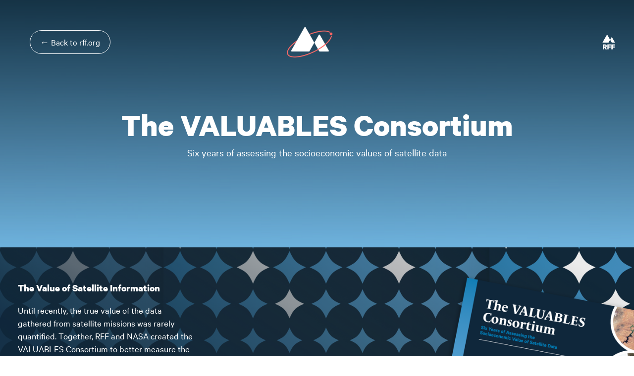

--- FILE ---
content_type: text/html; charset=utf-8
request_url: https://www.rff.org/valuables/
body_size: 37032
content:


<!doctype html>
<html class="no-js" lang="en-US">
    <head>
        
        <meta charset="utf-8" />
        <title>The VALUABLES Consortium</title>
        <meta name="description" content="VALUABLES was a collaboration between RFF and NASA to measure how satellite information benefits people and the environment when it is used to make decisions." />
        <meta name="viewport" content="width=device-width, initial-scale=1" />
        
        
        

        
            <script>
                window.dataLayer = window.dataLayer || [];
                window.customDataLayer = window.customDataLayer || [];
            </script>
            
                
                <script>(function(w,d,s,l,i){w[l]=w[l]||[];w[l].push({'gtm.start':
                new Date().getTime(),event:'gtm.js'});var f=d.getElementsByTagName(s)[0],
                j=d.createElement(s),dl=l!='dataLayer'?'&l='+l:'';j.async=true;j.src=
                'https://www.googletagmanager.com/gtm.js?id='+i+dl;f.parentNode.insertBefore(j,f);
                })(window,document,'script','dataLayer','GTM\u002DMHKVRMB');</script>
            

            
                
                <script>(function(w,d,s,l,i){w[l]=w[l]||[];w[l].push({'gtm.start':
                new Date().getTime(),event:'gtm.js'});var f=d.getElementsByTagName(s)[0],
                j=d.createElement(s),dl=l!='customDataLayer'?'&l='+l:'';j.async=true;j.src=
                'https://www.googletagmanager.com/gtm.js?id='+i+dl;f.parentNode.insertBefore(j,f);
                })(window,document,'script','customDataLayer','GTM\u002D5VCG2WNP');</script>
            

            
            <link rel="apple-touch-icon" sizes="180x180" href="/static/images/favicon/apple-touch-icon.77ffb21d0713.png">
            <link rel="icon" type="image/png" sizes="32x32" href="/static/images/favicon/favicon-32x32.4179b074d239.png">
            <link rel="icon" type="image/png" sizes="16x16" href="/static/images/favicon/favicon-16x16.a574b1b87c8f.png">
            <link rel="manifest" href="/static/images/favicon/site.322be0d45caf.webmanifest">
            <link rel="mask-icon" href="/static/images/favicon/safari-pinned-tab.bcb5d97e1615.svg" color="#5bbad5">
            <link rel="shortcut icon" href="/static/images/favicon/favicon.a8c1ca6e1248.ico">
            <meta name="msapplication-TileColor" content="#da532c">
            <meta name="msapplication-config" content="/static/images/favicon/browserconfig.4f8d5b38edb6.xml">
            <meta name="theme-color" content="#ffffff">

            
            <meta name="twitter:card" content="summary_large_image" />
            <meta name="twitter:site" content="@rff" />
            <meta name="twitter:title" content="The VALUABLES Consortium" />
            <meta name="twitter:description" content="VALUABLES was a collaboration between RFF and NASA to measure how satellite information benefits people and the environment when it is used to make decisions.">
            
                
                <meta name="twitter:image" content="https://media.rff.org/images/Valuables_video_2.width-600.png">
            

            
            <meta property="fb:app_id" content="2264846597062860" />
            <meta property="og:type" content="website" />
            <meta property="og:url" content="https://www.rff.org/valuables/" />
            <meta property="og:title" content="The VALUABLES Consortium" />
            
                
                <meta property="og:image" content="https://media.rff.org/images/Valuables_video_2.width-600.png" />
                <meta property="og:image:width" content="600" />
                <meta property="og:image:height" content="336" />
            
            <meta property="og:description" content="VALUABLES was a collaboration between RFF and NASA to measure how satellite information benefits people and the environment when it is used to make decisions." />
            <meta property="og:site_name" content="Resources for the Future" />
        

        
            <link rel="stylesheet" type="text/css" href="/static/css/website_main.85fc061732ae.css">
        

        
    
    


    
    
        
        
        
    
    <style>
    .hero--background-image.background-image {
        background-image: url(https://media.rff.org/images/blue-back.2e16d0ba.fill-768x1080.png);
    }

    @media only screen and ((-webkit-min-device-pixel-ratio: 2), (min-resolution: 192dpi)) {
        .hero--background-image.background-image {
            background-image: url(https://media.rff.org/images/blue-back.2e16d0ba.fill-960x1080.png);
        }
    }

    @media only screen and (min-width: 768px) {
        .hero--background-image.background-image {
            background-image: url(https://media.rff.org/images/blue-back.2e16d0ba.fill-1920x1080.png);
        }
    }
</style>





        
        
    <!-- Fundraise Up: the new standard for online giving -->
<script>(function(w,d,s,n,a){if(!w[n]){var l="call,catch,on,once,set,then,track".split(","),i,o=function(n){return"function"==typeof n?o.l.push([arguments])&&o:function(){return o.l.push([n,arguments])&&o}},t=d.getElementsByTagName(s)[0],j=d.createElement(s);j.async=!0;j.src="https://cdn.fundraiseup.com/widget/"+a;t.parentNode.insertBefore(j,t);o.s=Date.now();o.v=4;o.h=w.location.href;o.l=[];for(i=0;i<7;i++){o[l[i]]=o(l[i])}w[n]=o}})(window,document,"script","FundraiseUp","AMAATEJY");</script>
<!-- End Fundraise Up -->


    </head>

    <body class="project-page ">
        
            
                <noscript><iframe src="https://www.googletagmanager.com/ns.html?id=GTM-MHKVRMB"
                height="0" width="0" style="display:none;visibility:hidden"></iframe></noscript>
            
            
                <noscript><iframe src="https://www.googletagmanager.com/ns.html?id=GTM-5VCG2WNP"
                height="0" width="0" style="display:none;visibility:hidden"></iframe></noscript>
            
        

        <svg
    style="display: none;"
    xmlns="http://www.w3.org/2000/svg"
    xmlns:xlink="http://www.w3.org/1999/xlink"
>
    <symbol id="default-logo" viewBox="0 0 123 37">
        <g
            id="Symbols"
            stroke="none"
            stroke-width="1"
            fill="none"
            fill-rule="evenodd"
        >
            <g
                id="Header"
                transform="translate(-102.000000, -24.000000)"
                fill="#04273C"
            >
                <g id="Group-2" transform="translate(102.000000, 24.000000)">
                    <path
                        d="M5.71132867,23.2715983 C6.115023,23.2715983 6.43384498,23.3617692 6.6678042,23.5421138 C6.90176341,23.7224583 7.01874126,23.9523942 7.01874126,24.2319282 C7.01874126,24.4663761 6.92928761,24.6805321 6.75037762,24.8744024 C6.57146764,25.0682728 6.35356772,25.1652066 6.09667133,25.1652066 C5.92234878,25.1652066 5.78472778,25.1246297 5.6838042,25.0434746 C5.58288061,24.9623196 5.53700695,24.8496059 5.54618182,24.7053303 C5.54618182,24.4889168 5.617286,24.3018122 5.7594965,24.1440107 C5.901707,23.9862092 6.09208272,23.8712413 6.33062937,23.7991035 C6.33062937,23.7179484 6.26869992,23.6435574 6.14483916,23.5759282 C6.0209784,23.508299 5.87188898,23.4744849 5.69756643,23.4744849 C5.4223203,23.4744849 5.15625303,23.5917071 4.89935664,23.826155 C4.70668435,23.9974823 4.54612652,24.2702494 4.41767832,24.6444643 C4.28923013,25.0186792 4.12867229,25.5709761 3.936,26.3013715 L3.78461538,26.8829798 L3.78461538,26.8965055 L5.40855944,26.8965055 L5.32598601,27.167021 L3.70204196,27.167021 L1.2386014,36.2022375 C0.743158362,36.220272 0.330295358,36.2833916 0,36.3915983 L2.50472727,27.167021 L1.26612587,27.167021 L1.3486993,26.8965055 L2.5873007,26.8965055 L2.5873007,26.8829798 C2.78914786,26.1435671 2.99787305,25.5416762 3.21348252,25.077289 C3.42909199,24.6129018 3.68827821,24.2364383 3.99104895,23.947887 C4.20207099,23.7404908 4.4612572,23.5759288 4.76861538,23.4541963 C5.07597356,23.3324637 5.39020818,23.2715983 5.71132867,23.2715983 Z M5.22276923,31.9145674 C5.22276923,31.2022064 5.38332707,30.4380079 5.70444756,29.6219488 C6.02556804,28.8058898 6.48889208,28.1160822 7.09443357,27.5525055 C7.69997506,26.9889288 8.40184217,26.7071447 9.20005595,26.7071447 C9.78724769,26.7071447 10.248278,26.8852323 10.5831608,27.2414128 C10.9180436,27.5975932 11.0854825,28.1273474 11.0854825,28.8306911 C11.0854825,29.5430521 10.9249247,30.3072506 10.6038042,31.1233097 C10.2826837,31.9393687 9.81935967,32.6291763 9.21381818,33.192753 C8.6082767,33.7563297 7.90640959,34.0381138 7.10819581,34.0381138 C6.52100406,34.0381138 6.0599737,33.8600262 5.72509091,33.5038457 C5.39020812,33.1476653 5.22276923,32.6179111 5.22276923,31.9145674 Z M9.11748252,26.9776602 C8.6495641,26.9776602 8.20688321,27.2707157 7.78942658,27.8568354 C7.37196994,28.4429552 7.03709217,29.1755939 6.78478322,30.0547736 C6.53247427,30.9339532 6.40632168,31.7793056 6.40632168,32.5908561 C6.40632168,32.9966313 6.47054481,33.2941953 6.59899301,33.4835571 C6.7274412,33.6729189 6.92469797,33.7675983 7.19076923,33.7675983 C7.65868766,33.7675983 8.10136854,33.4745428 8.51882518,32.8884231 C8.93628181,32.3023033 9.27115958,31.5696646 9.52346853,30.6904849 C9.77577749,29.8113053 9.90193007,28.9659529 9.90193007,28.1544024 C9.90193007,27.7486272 9.83770694,27.4510632 9.70925874,27.2617014 C9.58081055,27.0723396 9.38355378,26.9776602 9.11748252,26.9776602 Z M17.2578462,26.7071447 C17.5055677,26.7071447 17.7028244,26.7792815 17.8496224,26.9235571 C17.9964203,27.0678327 18.0698182,27.2526831 18.0698182,27.4781138 C18.0698182,27.7486306 17.9734835,27.9785664 17.7808112,28.1679282 C17.5881389,28.35729 17.3633579,28.4519695 17.1064615,28.4519695 C16.9413139,28.4519695 16.8082802,28.4091383 16.7073566,28.3234746 C16.6064331,28.237811 16.555972,28.1183345 16.555972,27.9650416 C16.555972,27.7576454 16.6110204,27.5818121 16.7211189,27.4375365 C16.8312173,27.2932608 16.9826004,27.1805472 17.1752727,27.0993921 C17.1385732,27.0633232 17.0881122,27.045289 17.0238881,27.045289 C16.5284451,27.045289 15.9894295,27.5705347 15.4068252,28.6210416 C14.8242209,29.6715486 14.2760305,31.0579265 13.7622378,32.7802169 L13.486993,33.848753 L12.2896783,33.848753 L13.9411469,28.0461963 C14.005371,27.8478173 14.0374825,27.671984 14.0374825,27.5186911 C14.0374825,27.3112949 13.9411478,27.2075983 13.7484755,27.2075983 C13.5466284,27.2075983 13.36084,27.3135492 13.1911049,27.525454 C13.0213698,27.7373588 12.8493435,28.0912797 12.675021,28.5872272 L12.4961119,29.0876808 L12.2346294,29.0876808 L12.5786853,28.1002994 C12.9089807,27.171525 13.464052,26.7071447 14.2439161,26.7071447 C14.7668837,26.7071447 15.0283636,26.9686404 15.0283636,27.4916396 C15.0283636,27.7441219 14.9641405,28.1138227 14.8356923,28.600753 L14.3953007,30.3050004 C14.8907437,28.9975024 15.3563615,28.0709962 15.7921678,27.525454 C16.2279742,26.9799117 16.7165288,26.7071447 17.2578462,26.7071447 Z M23.1756084,32.6990622 C23.1480838,32.807269 23.1343217,32.906457 23.1343217,32.9966293 C23.1343217,33.1769738 23.1893701,33.3122302 23.2994685,33.4024024 C23.409567,33.4925747 23.5517754,33.5376602 23.7260979,33.5376602 C23.9554697,33.5376602 24.1687822,33.4407264 24.366042,33.2468561 C24.5633017,33.0529857 24.7582648,32.6990648 24.9509371,32.1850829 L25.1436084,31.6575777 L25.4050909,31.6575777 L25.1160839,32.5097014 C24.9234116,33.0687695 24.6734001,33.4632673 24.366042,33.6932066 C24.0586838,33.9231459 23.680226,34.0381138 23.2306574,34.0381138 C22.8177882,34.0381138 22.5104346,33.9389258 22.3085874,33.7405468 C22.1067403,33.5421678 22.0058182,33.2671465 22.0058182,32.9154746 C22.0058182,32.6810267 22.0471045,32.4240396 22.1296783,32.1445055 L23.5884755,27.167021 L22.3498741,27.167021 L22.4186853,26.8965055 L23.6572867,26.8965055 C23.9093749,26.0434467 24.0745194,25.4841643 24.1527201,25.2186581 L25.4426383,24.8271355 C25.3625219,25.1019183 25.1665096,25.7917083 24.8546014,26.8965055 L26.6712168,26.8965055 L26.6299301,27.167021 L24.772028,27.167021 L23.1756084,32.6990622 Z M32.994965,31.6575777 L32.6509091,32.6449591 C32.3206137,33.5737336 31.7655424,34.0381138 30.9856783,34.0381138 C30.3434374,34.0381138 30.0223217,33.7585839 30.0223217,33.1995158 C30.0223217,32.928999 30.0957196,32.5773324 30.2425175,32.1445055 L31.5499301,28.2761344 C31.6416788,28.023652 31.6875525,27.7982247 31.6875525,27.5998457 C31.6875525,27.29326 31.5407567,27.1399695 31.2471609,27.1399695 C30.9076906,27.1399695 30.542995,27.3496168 30.1530629,27.7689179 C29.7631309,28.188219 29.3709111,28.7765842 28.9763916,29.5340313 C28.5818722,30.2914784 28.2148828,31.1706449 27.8754126,32.1715571 L27.379972,33.848753 L26.1826574,33.848753 L28.9075804,24.8270622 C28.9222169,24.7781535 28.9712961,24.616405 29.0548183,24.3418167 C29.0743288,24.2776737 29.1452434,24.0469439 29.267562,23.6496273 L30.5461687,23.2474227 C30.537417,23.2810263 30.5276329,23.3160036 30.5168165,23.3523548 C30.2263166,24.3286508 29.5843941,26.4793815 28.591049,29.8045468 C29.086492,28.7044451 29.5819276,27.9131952 30.0773706,27.4307736 C30.5728137,26.9483519 31.114123,26.7071447 31.7013147,26.7071447 C32.4444793,26.7071447 32.816056,27.0497942 32.816056,27.7351035 C32.816056,28.0236547 32.7472455,28.3617957 32.6096224,28.7495365 L31.2746853,32.6990622 C31.2012864,32.9154757 31.1645874,33.0868004 31.1645874,33.2130416 C31.1645874,33.4294551 31.2746842,33.5376602 31.4948811,33.5376602 C31.6783786,33.5376602 31.8549922,33.4362179 32.0247273,33.2333303 C32.1944624,33.0304427 32.371076,32.6720133 32.5545734,32.1580313 L32.7334825,31.6575777 L32.994965,31.6575777 Z M39.5801958,27.5998457 C39.5801958,28.3302412 39.1627454,28.9704547 38.3278322,29.5205055 C37.4929189,30.0705564 36.5387466,30.5169025 35.4652867,30.8595571 C35.3643631,31.3104184 35.3139021,31.7477474 35.3139021,32.1715571 C35.3139021,33.0372109 35.6304304,33.4700313 36.2634965,33.4700313 C37.0525354,33.4700313 37.7589899,33.0191767 38.3828811,32.117454 L38.6030769,32.2256602 C38.3094811,32.7216077 37.9126738,33.1476653 37.4126434,33.5038457 C36.9126129,33.8600262 36.3873594,34.0381138 35.8368671,34.0381138 C35.2680251,34.0381138 34.8230506,33.8758061 34.5019301,33.551186 C34.1808096,33.2265658 34.0202518,32.7531684 34.0202518,32.1309798 C34.0202518,31.4456705 34.2243896,30.6724549 34.6326713,29.8113097 C35.0409531,28.9501645 35.5937308,28.2175257 36.291021,27.6133715 C36.9883112,27.0092173 37.7452267,26.7071447 38.5617902,26.7071447 C38.8553861,26.7071447 39.0985165,26.78379 39.2911888,26.9370829 C39.4838611,27.0903757 39.5801958,27.3112945 39.5801958,27.5998457 Z M38.259021,26.9641344 C37.9654251,26.9641344 37.6374284,27.1332049 37.275021,27.4713509 C36.9126136,27.8094969 36.5731485,28.2580972 36.2566154,28.8171653 C35.9400823,29.3762334 35.6992456,29.9713615 35.5340979,30.6025674 C36.4057107,30.3049989 37.0295925,30.016452 37.4057623,29.7369179 C37.7452325,29.4754183 38.0090061,29.1575658 38.1970909,28.7833509 C38.3851758,28.409136 38.4792168,28.0056211 38.4792168,27.5727942 C38.4792168,27.3293291 38.4608673,27.1670214 38.4241678,27.0858664 C38.3874684,27.0047113 38.33242,26.9641344 38.259021,26.9641344 Z"
                        id="for-the"
                    ></path>
                    <path
                        d="M1.26804124,0.343088907 L6.02891536,0.343088907 C6.68692565,0.343088907 7.32234761,0.403320263 7.93520033,0.523784783 C8.54805304,0.644249303 9.09316123,0.850303943 9.57054124,1.14195489 C10.0479212,1.43360583 10.4285293,1.82669468 10.7123769,2.32123324 C10.9962245,2.81577179 11.1381461,3.44344593 11.1381461,4.20427447 C11.1381461,5.18067111 10.8639793,5.99854953 10.3156374,6.65793427 C9.76729549,7.31731901 8.98350088,7.716748 7.96423005,7.85623324 L11.6026217,13.8096868 L8.66094334,13.8096868 L5.48702725,8.10350128 L3.70653774,8.10350128 L3.70653774,13.8096868 L1.26804124,13.8096868 L1.26804124,0.343088907 Z M5.60314613,6.04927447 C5.95150452,6.04927447 6.29985768,6.03342412 6.64821606,6.00172293 C6.99657445,5.97002174 7.31589818,5.89394002 7.60619683,5.7734755 C7.89649549,5.65301098 8.13195642,5.46914684 8.31258669,5.22187757 C8.49321697,4.97460829 8.58353075,4.62907051 8.58353075,4.18525385 C8.58353075,3.79215911 8.49966795,3.47515197 8.33193984,3.23422293 C8.16421173,2.99329389 7.94487826,2.81259982 7.67393285,2.6921353 C7.40298743,2.57167078 7.10301666,2.49241899 6.77401152,2.45437757 C6.44500638,2.41633614 6.12568265,2.39731571 5.81603075,2.39731571 L3.70653774,2.39731571 L3.70653774,6.04927447 L5.60314613,6.04927447 Z M14.7507335,0.343088907 L23.8273594,0.343088907 L23.8273594,2.51143942 L17.18923,2.51143942 L17.18923,5.82102705 L23.4790028,5.82102705 L23.4790028,7.98937757 L17.18923,7.98937757 L17.18923,11.6413363 L24.1757161,11.6413363 L24.1757161,13.8096868 L14.7507335,13.8096868 L14.7507335,0.343088907 Z M34.581258,3.23422293 C34.3232148,2.86648913 33.9780871,2.59703306 33.5458647,2.42584664 C33.1136422,2.25466022 32.6588478,2.16906829 32.1814678,2.16906829 C31.8976202,2.16906829 31.6234534,2.200769 31.3589591,2.26417138 C31.0944647,2.32757376 30.8557783,2.42901604 30.6428926,2.56850128 C30.430007,2.70798651 30.2590559,2.88868058 30.1300342,3.11058891 C30.0010126,3.33249723 29.9365028,3.59561316 29.9365028,3.89994458 C29.9365028,4.3564417 30.0977774,4.70514956 30.4203314,4.9460786 C30.7428855,5.18700764 31.1428465,5.39623235 31.6202266,5.57375901 C32.0976066,5.75128567 32.6201363,5.92246953 33.1878314,6.08731571 C33.7555266,6.2521619 34.2780563,6.48040704 34.7554363,6.77205798 C35.2328164,7.06370892 35.6327774,7.45045763 35.9553314,7.93231571 C36.2778855,8.41417379 36.4391601,9.05452821 36.4391601,9.85339818 C36.4391601,10.5761853 36.3036894,11.2070295 36.032744,11.7459497 C35.7617986,12.28487 35.397318,12.73185 34.9392912,13.0869033 C34.4812645,13.4419567 33.9490583,13.7082427 33.3426566,13.8857693 C32.736255,14.063296 32.0976075,14.152058 31.4266951,14.152058 C30.5751524,14.152058 29.7558773,14.0125748 28.9688454,13.7336044 C28.1818135,13.4546339 27.5044602,12.9854633 26.936765,12.3260786 L28.775314,10.5761817 C29.0720637,11.0199983 29.4623483,11.3655361 29.9461793,11.6128054 C30.4300104,11.8600747 30.9428637,11.9837075 31.4847545,11.9837075 C31.7686021,11.9837075 32.0524454,11.9456666 32.336293,11.8695838 C32.6201406,11.7935009 32.8781799,11.6793783 33.1104189,11.5272126 C33.3426578,11.3750469 33.5297363,11.1816726 33.6716601,10.9470838 C33.8135839,10.712495 33.8845447,10.4430389 33.8845447,10.1387075 C33.8845447,9.64416891 33.7232701,9.26376034 33.4007161,8.99747035 C33.078162,8.73118036 32.678201,8.50610529 32.200821,8.32223839 C31.7234409,8.13837149 31.2009112,7.96401757 30.6332161,7.79917138 C30.0655209,7.6343252 29.5429912,7.40925013 29.0656112,7.12393942 C28.5882312,6.83862872 28.1882701,6.45822015 27.8657161,5.98270231 C27.543162,5.50718447 27.3818874,4.87000012 27.3818874,4.07113014 C27.3818874,3.37370398 27.5270345,2.77139041 27.8173332,2.26417138 C28.1076318,1.75695235 28.4882399,1.33533285 28.9591689,0.999300247 C29.4300978,0.663267639 29.968755,0.412831999 30.5751566,0.247985814 C31.1815583,0.0831396287 31.8008528,0.000717772483 32.4330587,0.000717772483 C33.1555798,0.000717772483 33.8555116,0.1085002 34.5328752,0.324068288 C35.2102387,0.539636376 35.8198567,0.894684372 36.3617475,1.38922293 L34.581258,3.23422293 Z M39.5292126,7.13344973 C39.5292126,6.05560929 39.7098401,5.07605723 40.0711007,4.19476416 C40.4323612,3.3134711 40.9323125,2.56216418 41.5709696,1.94082087 C42.2096266,1.31947755 42.9708428,0.840796772 43.8546409,0.504764164 C44.738439,0.168731556 45.7093122,0.000717772483 46.7672895,0.000717772483 C47.838169,-0.0119627033 48.8187186,0.143370795 49.7089678,0.466722927 C50.599217,0.790075059 51.3668842,1.2624157 52.0119923,1.88375901 C52.6571004,2.50510232 53.1602772,3.25323917 53.5215377,4.128192 C53.8827983,5.00314483 54.0634259,5.97952682 54.0634259,7.05736726 C54.0634259,8.10984675 53.8827983,9.06720831 53.5215377,9.92948066 C53.1602772,10.791753 52.6571004,11.5335497 52.0119923,12.154893 C51.3668842,12.7762363 50.599217,13.2612573 49.7089678,13.6099703 C48.8187186,13.9586834 47.838169,14.1393775 46.7672895,14.152058 C45.7093122,14.152058 44.738439,13.9840442 43.8546409,13.6480116 C42.9708428,13.311979 42.2096266,12.8364683 41.5709696,12.2214652 C40.9323125,11.6064621 40.4323612,10.8678355 40.0711007,10.0055631 C39.7098401,9.14329078 39.5292126,8.18592922 39.5292126,7.13344973 Z M42.083828,6.98128478 C42.083828,7.7040719 42.1967202,8.36978689 42.422508,8.97844973 C42.6482959,9.58711257 42.9676196,10.1133444 43.3804888,10.5571611 C43.793358,11.0009777 44.2868583,11.3496856 44.8610045,11.6032951 C45.4351508,11.8569046 46.0770237,11.9837075 46.7866426,11.9837075 C47.4962616,11.9837075 48.14136,11.8569046 48.7219573,11.6032951 C49.3025546,11.3496856 49.7992804,11.0009777 50.2121496,10.5571611 C50.6250188,10.1133444 50.9443426,9.58711257 51.1701304,8.97844973 C51.3959182,8.36978689 51.5088105,7.7040719 51.5088105,6.98128478 C51.5088105,6.30921957 51.3959182,5.68154543 51.1701304,5.09824355 C50.9443426,4.51494166 50.6250188,4.00456017 50.2121496,3.56708375 C49.7992804,3.12960734 49.3025546,2.78723963 48.7219573,2.53997035 C48.14136,2.29270107 47.4962616,2.16906829 46.7866426,2.16906829 C46.0770237,2.16906829 45.4351508,2.29270107 44.8610045,2.53997035 C44.2868583,2.78723963 43.793358,3.12960734 43.3804888,3.56708375 C42.9676196,4.00456017 42.6482959,4.51494166 42.422508,5.09824355 C42.1967202,5.68154543 42.083828,6.30921957 42.083828,6.98128478 Z M68.6492475,8.86432602 C68.6492475,9.67587647 68.5073259,10.408163 68.2234783,11.0612075 C67.9396307,11.714252 67.5525717,12.2690145 67.0622895,12.7255116 C66.5720073,13.1820087 65.9914187,13.5338866 65.3205063,13.7811559 C64.6495938,14.0284252 63.9206326,14.152058 63.1336007,14.152058 C62.3465688,14.152058 61.6176075,14.0284252 60.9466951,13.7811559 C60.2757826,13.5338866 59.6919685,13.1820087 59.1952353,12.7255116 C58.698502,12.2690145 58.311443,11.714252 58.0340465,11.0612075 C57.75665,10.408163 57.6179538,9.67587647 57.6179538,8.86432602 L57.6179538,0.343088907 L60.0564503,0.343088907 L60.0564503,8.78824355 C60.0564503,9.11793592 60.1080582,9.4634737 60.2112755,9.82486726 C60.3144928,10.1862608 60.4854439,10.5191183 60.7241339,10.8234497 C60.9628239,11.1277811 61.2789221,11.3782168 61.6724381,11.5747642 C62.065954,11.7713115 62.5530034,11.8695838 63.1336007,11.8695838 C63.714198,11.8695838 64.2012473,11.7713115 64.5947633,11.5747642 C64.9882792,11.3782168 65.3043775,11.1277811 65.5430675,10.8234497 C65.7817575,10.5191183 65.9527086,10.1862608 66.0559259,9.82486726 C66.1591432,9.4634737 66.210751,9.11793592 66.210751,8.78824355 L66.210751,0.343088907 L68.6492475,0.343088907 L68.6492475,8.86432602 Z M72.9391951,0.343088907 L77.7000692,0.343088907 C78.3580795,0.343088907 78.9935015,0.403320263 79.6063542,0.523784783 C80.2192069,0.644249303 80.7643151,0.850303943 81.2416951,1.14195489 C81.7190751,1.43360583 82.0996832,1.82669468 82.3835307,2.32123324 C82.6673783,2.81577179 82.8093,3.44344593 82.8093,4.20427447 C82.8093,5.18067111 82.5351331,5.99854953 81.9867912,6.65793427 C81.4384493,7.31731901 80.6546547,7.716748 79.6353839,7.85623324 L83.2737755,13.8096868 L80.3320972,13.8096868 L77.1581811,8.10350128 L75.3776916,8.10350128 L75.3776916,13.8096868 L72.9391951,13.8096868 L72.9391951,0.343088907 Z M77.2743,6.04927447 C77.6226584,6.04927447 77.9710115,6.03342412 78.3193699,6.00172293 C78.6677283,5.97002174 78.987052,5.89394002 79.2773507,5.7734755 C79.5676493,5.65301098 79.8031103,5.46914684 79.9837405,5.22187757 C80.1643708,4.97460829 80.2546846,4.62907051 80.2546846,4.18525385 C80.2546846,3.79215911 80.1708218,3.47515197 80.0030937,3.23422293 C79.8353656,2.99329389 79.6160321,2.81259982 79.3450867,2.6921353 C79.0741413,2.57167078 78.7741705,2.49241899 78.4451654,2.45437757 C78.1161602,2.41633614 77.7968365,2.39731571 77.4871846,2.39731571 L75.3776916,2.39731571 L75.3776916,6.04927447 L77.2743,6.04927447 Z M95.8275168,3.50051159 C95.3243324,2.9679316 94.8372831,2.61288361 94.3663542,2.43535695 C93.8954252,2.25783029 93.4212779,2.16906829 92.9438979,2.16906829 C92.2342789,2.16906829 91.592406,2.29270107 91.0182598,2.53997035 C90.4441135,2.78723963 89.9506132,3.12960734 89.537744,3.56708375 C89.1248748,4.00456017 88.8055511,4.51494166 88.5797633,5.09824355 C88.3539754,5.68154543 88.2410832,6.30921957 88.2410832,6.98128478 C88.2410832,7.7040719 88.3539754,8.36978689 88.5797633,8.97844973 C88.8055511,9.58711257 89.1248748,10.1133444 89.537744,10.5571611 C89.9506132,11.0009777 90.4441135,11.3496856 91.0182598,11.6032951 C91.592406,11.8569046 92.2342789,11.9837075 92.9438979,11.9837075 C93.4986909,11.9837075 94.0373481,11.8537345 94.5598856,11.5937848 C95.0824232,11.333835 95.5694725,10.9185557 96.0210482,10.3479343 L98.0337755,11.75546 C97.4144717,12.5923714 96.6597065,13.2010251 95.7694573,13.5814394 C94.8792081,13.9618537 93.9309134,14.152058 92.9245447,14.152058 C91.8665674,14.152058 90.8956943,13.9840442 90.0118961,13.6480116 C89.128098,13.311979 88.3668818,12.8364683 87.7282248,12.2214652 C87.0895678,11.6064621 86.5896165,10.8678355 86.2283559,10.0055631 C85.8670954,9.14329078 85.6864678,8.18592922 85.6864678,7.13344973 C85.6864678,6.05560929 85.8670954,5.07605723 86.2283559,4.19476416 C86.5896165,3.3134711 87.0895678,2.56216418 87.7282248,1.94082087 C88.3668818,1.31947755 89.128098,0.840796772 90.0118961,0.504764164 C90.8956943,0.168731556 91.8665674,0.000717772483 92.9245447,0.000717772483 C93.8535004,0.000717772483 94.7147069,0.162391413 95.5081898,0.485743546 C96.3016728,0.809095678 97.0403105,1.35751803 97.7241252,2.13102705 L95.8275168,3.50051159 Z M100.969003,0.343088907 L110.045629,0.343088907 L110.045629,2.51143942 L103.407499,2.51143942 L103.407499,5.82102705 L109.697272,5.82102705 L109.697272,7.98937757 L103.407499,7.98937757 L103.407499,11.6413363 L110.393985,11.6413363 L110.393985,13.8096868 L100.969003,13.8096868 L100.969003,0.343088907 Z M120.799527,3.23422293 C120.541484,2.86648913 120.196356,2.59703306 119.764134,2.42584664 C119.331911,2.25466022 118.877117,2.16906829 118.399737,2.16906829 C118.115889,2.16906829 117.841723,2.200769 117.577228,2.26417138 C117.312734,2.32757376 117.074048,2.42901604 116.861162,2.56850128 C116.648276,2.70798651 116.477325,2.88868058 116.348303,3.11058891 C116.219282,3.33249723 116.154772,3.59561316 116.154772,3.89994458 C116.154772,4.3564417 116.316047,4.70514956 116.638601,4.9460786 C116.961155,5.18700764 117.361116,5.39623235 117.838496,5.57375901 C118.315876,5.75128567 118.838406,5.92246953 119.406101,6.08731571 C119.973796,6.2521619 120.496326,6.48040704 120.973706,6.77205798 C121.451086,7.06370892 121.851047,7.45045763 122.173601,7.93231571 C122.496155,8.41417379 122.657429,9.05452821 122.657429,9.85339818 C122.657429,10.5761853 122.521959,11.2070295 122.251013,11.7459497 C121.980068,12.28487 121.615587,12.73185 121.15756,13.0869033 C120.699534,13.4419567 120.167327,13.7082427 119.560926,13.8857693 C118.954524,14.063296 118.315877,14.152058 117.644964,14.152058 C116.793422,14.152058 115.974147,14.0125748 115.187115,13.7336044 C114.400083,13.4546339 113.722729,12.9854633 113.155034,12.3260786 L114.993583,10.5761817 C115.290333,11.0199983 115.680617,11.3655361 116.164449,11.6128054 C116.64828,11.8600747 117.161133,11.9837075 117.703024,11.9837075 C117.986871,11.9837075 118.270715,11.9456666 118.554562,11.8695838 C118.83841,11.7935009 119.096449,11.6793783 119.328688,11.5272126 C119.560927,11.3750469 119.748006,11.1816726 119.889929,10.9470838 C120.031853,10.712495 120.102814,10.4430389 120.102814,10.1387075 C120.102814,9.64416891 119.941539,9.26376034 119.618985,8.99747035 C119.296431,8.73118036 118.89647,8.50610529 118.41909,8.32223839 C117.94171,8.13837149 117.41918,7.96401757 116.851485,7.79917138 C116.28379,7.6343252 115.76126,7.40925013 115.28388,7.12393942 C114.8065,6.83862872 114.406539,6.45822015 114.083985,5.98270231 C113.761431,5.50718447 113.600157,4.87000012 113.600157,4.07113014 C113.600157,3.37370398 113.745304,2.77139041 114.035602,2.26417138 C114.325901,1.75695235 114.706509,1.33533285 115.177438,0.999300247 C115.648367,0.663267639 116.187024,0.412831999 116.793426,0.247985814 C117.399827,0.0831396287 118.019122,0.000717772483 118.651328,0.000717772483 C119.373849,0.000717772483 120.073781,0.1085002 120.751144,0.324068288 C121.428508,0.539636376 122.038126,0.894684372 122.580017,1.38922293 L120.799527,3.23422293 Z"
                        id="RESOURCES"
                    ></path>
                    <path
                        d="M44.3814433,20.7113402 L53.2258314,20.7113402 L53.2258314,22.8796907 L46.8199398,22.8796907 L46.8199398,26.4175258 L52.8581216,26.4175258 L52.8581216,28.5858763 L46.8199398,28.5858763 L46.8199398,34.1779381 L44.3814433,34.1779381 L44.3814433,20.7113402 Z M67.7535936,29.2325773 C67.7535936,30.0441278 67.611672,30.7764143 67.3278244,31.4294588 C67.0439768,32.0825033 66.6569178,32.6372658 66.1666356,33.0937629 C65.6763534,33.55026 65.0957648,33.9021379 64.4248524,34.1494072 C63.7539399,34.3966765 63.0249787,34.5203093 62.2379468,34.5203093 C61.4509149,34.5203093 60.7219536,34.3966765 60.0510412,34.1494072 C59.3801288,33.9021379 58.7963147,33.55026 58.2995814,33.0937629 C57.8028482,32.6372658 57.4157891,32.0825033 57.1383926,31.4294588 C56.8609961,30.7764143 56.7222999,30.0441278 56.7222999,29.2325773 L56.7222999,20.7113402 L59.1607964,20.7113402 L59.1607964,29.1564948 C59.1607964,29.4861872 59.2124043,29.831725 59.3156216,30.1931186 C59.4188389,30.5545121 59.58979,30.8873696 59.82848,31.191701 C60.06717,31.4960324 60.3832683,31.7464681 60.7767842,31.9430155 C61.1703002,32.1395628 61.6573495,32.2378351 62.2379468,32.2378351 C62.8185441,32.2378351 63.3055934,32.1395628 63.6991094,31.9430155 C64.0926253,31.7464681 64.4087236,31.4960324 64.6474136,31.191701 C64.8861036,30.8873696 65.0570547,30.5545121 65.160272,30.1931186 C65.2634893,29.831725 65.3150971,29.4861872 65.3150971,29.1564948 L65.3150971,20.7113402 L67.7535936,20.7113402 L67.7535936,29.2325773 Z M74.8497475,22.8796907 L70.6501146,22.8796907 L70.6501146,20.7113402 L81.4878769,20.7113402 L81.4878769,22.8796907 L77.288244,22.8796907 L77.288244,34.1779381 L74.8497475,34.1779381 L74.8497475,22.8796907 Z M95.4156916,29.2325773 C95.4156916,30.0441278 95.2737699,30.7764143 94.9899223,31.4294588 C94.7060747,32.0825033 94.3190157,32.6372658 93.8287335,33.0937629 C93.3384513,33.55026 92.7578627,33.9021379 92.0869503,34.1494072 C91.4160378,34.3966765 90.6870766,34.5203093 89.9000447,34.5203093 C89.1130128,34.5203093 88.3840515,34.3966765 87.7131391,34.1494072 C87.0422267,33.9021379 86.4584126,33.55026 85.9616793,33.0937629 C85.4649461,32.6372658 85.077887,32.0825033 84.8004905,31.4294588 C84.523094,30.7764143 84.3843978,30.0441278 84.3843978,29.2325773 L84.3843978,20.7113402 L86.8228943,20.7113402 L86.8228943,29.1564948 C86.8228943,29.4861872 86.8745022,29.831725 86.9777195,30.1931186 C87.0809368,30.5545121 87.2518879,30.8873696 87.4905779,31.191701 C87.7292679,31.4960324 88.0453662,31.7464681 88.4388821,31.9430155 C88.8323981,32.1395628 89.3194474,32.2378351 89.9000447,32.2378351 C90.480642,32.2378351 90.9676913,32.1395628 91.3612073,31.9430155 C91.7547232,31.7464681 92.0708215,31.4960324 92.3095115,31.191701 C92.5482015,30.8873696 92.7191526,30.5545121 92.8223699,30.1931186 C92.9255872,29.831725 92.977195,29.4861872 92.977195,29.1564948 L92.977195,20.7113402 L95.4156916,20.7113402 L95.4156916,29.2325773 Z M99.7056391,20.7113402 L104.466513,20.7113402 C105.124524,20.7113402 105.759945,20.7715716 106.372798,20.8920361 C106.985651,21.0125006 107.530759,21.2185552 108.008139,21.5102062 C108.485519,21.8018571 108.866127,22.194946 109.149975,22.6894845 C109.433822,23.1840231 109.575744,23.8116972 109.575744,24.5725258 C109.575744,25.5489224 109.301577,26.3668008 108.753235,27.0261856 C108.204893,27.6855703 107.421099,28.0849993 106.401828,28.2244845 L110.04022,34.1779381 L107.098541,34.1779381 L103.924625,28.4717526 L102.144136,28.4717526 L102.144136,34.1779381 L99.7056391,34.1779381 L99.7056391,20.7113402 Z M104.040744,26.4175258 C104.389102,26.4175258 104.737456,26.4016754 105.085814,26.3699742 C105.434172,26.338273 105.753496,26.2621913 106.043795,26.1417268 C106.334093,26.0212623 106.569554,25.8373981 106.750185,25.5901289 C106.930815,25.3428596 107.021129,24.9973218 107.021129,24.5535052 C107.021129,24.1604104 106.937266,23.8434033 106.769538,23.6024742 C106.60181,23.3615452 106.382476,23.1808511 106.111531,23.0603866 C105.840585,22.9399221 105.540615,22.8606703 105.211609,22.8226289 C104.882604,22.7845874 104.563281,22.765567 104.253629,22.765567 L102.144136,22.765567 L102.144136,26.4175258 L104.040744,26.4175258 Z M113.188331,20.7113402 L122.264957,20.7113402 L122.264957,22.8796907 L115.626828,22.8796907 L115.626828,26.1892784 L121.916601,26.1892784 L121.916601,28.3576289 L115.626828,28.3576289 L115.626828,32.0095876 L122.613314,32.0095876 L122.613314,34.1779381 L113.188331,34.1779381 L113.188331,20.7113402 Z"
                        id="FUTURE"
                    ></path>
                </g>
            </g>
        </g>
    </symbol>

    <symbol id="full-logo">
        <g fill="currentColor" fill-rule="evenodd">
            <path
                d="M71.44 29.298c.401 0 .718.09.95.268a.829.829 0 0 1 .349.685.92.92 0 0 1-.267.638.85.85 0 0 1-.649.289.636.636 0 0 1-.41-.121.374.374 0 0 1-.136-.336c0-.215.07-.4.211-.557.142-.157.33-.271.567-.343 0-.08-.061-.154-.184-.221a.914.914 0 0 0-.444-.1c-.273 0-.538.115-.793.348-.19.17-.35.441-.478.813-.127.371-.287.92-.478 1.645l-.15.577v.013h1.612l-.082.269h-1.612L67 42.135c-.492.018-.902.08-1.23.188l2.487-9.158h-1.23l.082-.269h1.23v-.013c.2-.734.408-1.332.622-1.793.214-.46.471-.834.772-1.12.21-.207.466-.37.772-.491.305-.12.617-.181.936-.181zm-.485 8.58c0-.707.16-1.466.479-2.276a5.526 5.526 0 0 1 1.38-2.054c.6-.56 1.298-.84 2.09-.84.583 0 1.04.177 1.373.53.333.354.499.88.499 1.579 0 .707-.16 1.466-.478 2.276a5.526 5.526 0 0 1-1.38 2.054c-.601.56-1.298.84-2.09.84-.584 0-1.041-.177-1.374-.53-.332-.354-.499-.88-.499-1.579zm3.867-4.901c-.464 0-.904.291-1.318.873-.415.582-.747 1.31-.998 2.182a9.119 9.119 0 0 0-.376 2.518c0 .403.064.698.192.886.127.188.323.282.587.282.465 0 .904-.29 1.319-.873.414-.582.747-1.309.997-2.182s.376-1.712.376-2.518c0-.403-.064-.698-.191-.886-.128-.188-.324-.282-.588-.282zm8.082-.269c.246 0 .442.072.587.215a.739.739 0 0 1 .219.55.924.924 0 0 1-.287.686.925.925 0 0 1-.67.282.591.591 0 0 1-.396-.128.441.441 0 0 1-.15-.356c0-.206.055-.38.164-.523.11-.144.26-.256.45-.336a.205.205 0 0 0-.15-.054c-.491 0-1.026.522-1.605 1.565-.578 1.043-1.122 2.419-1.633 4.129l-.273 1.06h-1.189l1.64-5.76c.064-.197.096-.372.096-.524 0-.206-.096-.309-.287-.309-.2 0-.385.105-.554.316-.168.21-.339.562-.512 1.054l-.178.497h-.26l.342-.98c.328-.923.88-1.384 1.654-1.384.519 0 .778.26.778.78 0 .25-.063.617-.19 1.1l-.438 1.692c.492-1.298.954-2.218 1.387-2.76.432-.54.917-.812 1.455-.812zm5.875 5.95a1.206 1.206 0 0 0-.041.295c0 .179.055.313.164.402.11.09.25.135.424.135.227 0 .439-.096.635-.289.196-.192.39-.544.58-1.054l.192-.524h.26l-.287.846c-.192.555-.44.947-.745 1.175-.305.228-.681.343-1.127.343-.41 0-.715-.099-.916-.296-.2-.197-.3-.47-.3-.819 0-.233.04-.488.123-.765l1.448-4.942h-1.23l.069-.269h1.23l.491-1.665 1.28-.389c-.079.273-.273.958-.583 2.054h1.803l-.04.269h-1.845l-1.585 5.492zm9.749-1.035l-.342.98c-.328.923-.879 1.384-1.653 1.384-.638 0-.957-.278-.957-.833 0-.269.073-.618.219-1.047l1.298-3.84c.091-.252.137-.475.137-.672 0-.305-.146-.457-.438-.457-.337 0-.699.208-1.086.625-.387.416-.776 1-1.168 1.752a18.67 18.67 0 0 0-1.093 2.619l-.492 1.665h-1.189l2.706-8.957a191.445 191.445 0 0 1 .357-1.169l1.27-.4a8118.78 8118.78 0 0 1-1.941 6.51c.491-1.092.983-1.877 1.475-2.356.492-.48 1.03-.719 1.612-.719.738 0 1.107.34 1.107 1.021 0 .286-.068.622-.205 1.007l-1.325 3.921c-.073.215-.11.385-.11.51 0 .215.11.323.328.323.183 0 .358-.1.526-.302.169-.202.344-.558.526-1.068l.178-.497h.26zm6.537-4.028c0 .725-.414 1.36-1.243 1.907-.829.546-1.776.989-2.842 1.329-.1.448-.15.882-.15 1.303 0 .859.314 1.289.943 1.289.783 0 1.484-.448 2.104-1.343l.218.107a4.144 4.144 0 0 1-1.182 1.27c-.496.353-1.017.53-1.564.53-.565 0-1.006-.162-1.325-.484-.32-.322-.478-.792-.478-1.41 0-.68.202-1.448.608-2.303a6.58 6.58 0 0 1 1.646-2.182c.692-.6 1.444-.9 2.254-.9.292 0 .533.077.725.229.19.152.286.371.286.658zm-1.311-.631c-.292 0-.617.167-.977.503-.36.336-.697.781-1.011 1.336a7.365 7.365 0 0 0-.718 1.773c.866-.296 1.485-.582 1.859-.86.337-.26.599-.575.785-.946.187-.372.28-.772.28-1.202 0-.242-.018-.403-.054-.484-.037-.08-.091-.12-.164-.12zM67.001 6.478h4.727c.653 0 1.284.06 1.892.18.609.12 1.15.324 1.624.613.474.29.852.68 1.133 1.171.282.491.423 1.114.423 1.87 0 .97-.272 1.781-.816 2.436-.545.654-1.323 1.05-2.335 1.19l3.612 5.91h-2.92l-3.151-5.665h-1.768v5.665h-2.42V6.478zm4.304 5.665c.346 0 .692-.015 1.038-.047.345-.031.662-.107.95-.226.289-.12.523-.302.702-.548.18-.245.269-.589.269-1.03 0-.39-.083-.704-.25-.943a1.546 1.546 0 0 0-.653-.538 3.049 3.049 0 0 0-.894-.237 8.281 8.281 0 0 0-.95-.056h-2.095v3.625h1.883zm9.082-5.665h9.01v2.153h-6.59v3.286h6.245v2.153h-6.244v3.625h6.936v2.153h-9.357V6.478zm19.687 2.87a2.227 2.227 0 0 0-1.028-.802 3.645 3.645 0 0 0-2.17-.16c-.263.063-.5.163-.712.302a1.59 1.59 0 0 0-.509.538c-.128.22-.192.481-.192.784 0 .453.16.799.48 1.038.32.24.718.447 1.192.623.474.177.992.347 1.556.51.564.164 1.082.39 1.556.68.474.29.871.674 1.192 1.152.32.478.48 1.114.48 1.907 0 .718-.135 1.344-.404 1.88-.269.534-.63.978-1.085 1.33a4.724 4.724 0 0 1-1.585.794 6.737 6.737 0 0 1-1.902.264 7.25 7.25 0 0 1-2.44-.416 4.702 4.702 0 0 1-2.018-1.397l1.825-1.737c.295.44.682.783 1.163 1.029a3.31 3.31 0 0 0 2.373.255c.281-.076.538-.189.768-.34.23-.151.416-.343.557-.576.141-.233.212-.5.212-.803 0-.49-.16-.868-.48-1.133a4.262 4.262 0 0 0-1.192-.67 19.366 19.366 0 0 0-1.556-.52 6.613 6.613 0 0 1-1.557-.67 3.756 3.756 0 0 1-1.19-1.133c-.321-.472-.481-1.104-.481-1.897 0-.693.144-1.29.432-1.794a3.909 3.909 0 0 1 1.134-1.256 4.987 4.987 0 0 1 1.604-.746 7 7 0 0 1 3.93.076 4.85 4.85 0 0 1 1.815 1.057l-1.768 1.832zm4.913 3.872c0-1.07.179-2.043.538-2.918a6.537 6.537 0 0 1 1.489-2.237 6.541 6.541 0 0 1 2.267-1.426c.877-.334 1.841-.5 2.892-.5 1.063-.013 2.036.141 2.92.462a6.4 6.4 0 0 1 2.287 1.407 6.49 6.49 0 0 1 1.498 2.228c.359.869.538 1.838.538 2.908 0 1.045-.18 1.996-.538 2.852a6.533 6.533 0 0 1-1.498 2.21 6.86 6.86 0 0 1-2.287 1.444c-.884.346-1.857.525-2.92.538-1.05 0-2.015-.167-2.892-.5a6.613 6.613 0 0 1-2.267-1.417 6.5 6.5 0 0 1-1.49-2.2c-.358-.856-.537-1.806-.537-2.851zm2.536-.151c0 .717.112 1.378.336 1.983.224.604.541 1.126.951 1.567.41.44.9.787 1.47 1.038.57.252 1.207.378 1.912.378a4.75 4.75 0 0 0 1.921-.378 4.399 4.399 0 0 0 1.48-1.038c.41-.44.727-.963.95-1.567a5.66 5.66 0 0 0 .337-1.983c0-.667-.112-1.29-.336-1.87a4.619 4.619 0 0 0-.951-1.52 4.351 4.351 0 0 0-1.48-1.02 4.856 4.856 0 0 0-1.921-.368c-.705 0-1.342.123-1.912.368-.57.246-1.06.586-1.47 1.02-.41.434-.727.941-.95 1.52a5.134 5.134 0 0 0-.337 1.87zm26.374 1.87c0 .805-.14 1.532-.423 2.18a4.888 4.888 0 0 1-1.153 1.653 5.086 5.086 0 0 1-1.729 1.048 6.231 6.231 0 0 1-2.17.368 6.231 6.231 0 0 1-2.172-.368 5.192 5.192 0 0 1-1.739-1.048 4.715 4.715 0 0 1-1.153-1.653c-.275-.648-.413-1.375-.413-2.18v-8.46h2.421v8.384c0 .327.051.67.154 1.029.102.359.272.69.509.991.237.302.55.551.941.746.391.195.875.293 1.451.293.576 0 1.06-.098 1.45-.293.391-.195.705-.444.942-.746s.407-.632.51-.991c.102-.359.153-.702.153-1.03V6.479h2.421v8.46zm4.259-8.46h4.727c.653 0 1.284.06 1.892.179.609.12 1.15.324 1.624.613.474.29.852.68 1.133 1.171.282.491.423 1.114.423 1.87 0 .97-.272 1.781-.817 2.436-.544.654-1.322 1.05-2.334 1.19l3.612 5.91h-2.92l-3.151-5.665h-1.768v5.665h-2.421V6.478zm4.304 5.664c.346 0 .692-.015 1.037-.047.346-.031.663-.107.952-.226.288-.12.522-.302.7-.548.18-.245.27-.589.27-1.03 0-.39-.083-.704-.25-.943a1.546 1.546 0 0 0-.653-.538 3.049 3.049 0 0 0-.894-.237 8.281 8.281 0 0 0-.95-.056h-2.095v3.625h1.883zm18.42-2.53c-.5-.529-.984-.881-1.451-1.057a3.977 3.977 0 0 0-1.412-.265c-.705 0-1.342.123-1.912.368-.57.246-1.06.586-1.47 1.02-.41.434-.727.941-.951 1.52a5.134 5.134 0 0 0-.336 1.87c0 .717.112 1.378.336 1.983.224.604.541 1.126.951 1.567.41.44.9.787 1.47 1.038.57.252 1.207.378 1.912.378.55 0 1.085-.129 1.604-.387.519-.258 1.002-.67 1.45-1.237l1.999 1.398c-.615.83-1.364 1.435-2.248 1.812a7.112 7.112 0 0 1-2.825.567c-1.05 0-2.014-.167-2.891-.5a6.613 6.613 0 0 1-2.267-1.417 6.5 6.5 0 0 1-1.49-2.2c-.358-.856-.538-1.806-.538-2.851 0-1.07.18-2.043.538-2.918a6.537 6.537 0 0 1 1.49-2.237 6.541 6.541 0 0 1 2.267-1.426c.877-.334 1.841-.5 2.891-.5.923 0 1.778.16 2.565.481.788.321 1.522.866 2.2 1.633l-1.882 1.36zm5.104-3.135h9.011v2.153h-6.59v3.286h6.244v2.153h-6.244v3.625h6.936v2.153h-9.357V6.478zm19.688 2.87a2.227 2.227 0 0 0-1.028-.802 3.645 3.645 0 0 0-2.171-.16c-.263.063-.5.163-.711.302a1.59 1.59 0 0 0-.51.538c-.128.22-.192.481-.192.784 0 .453.16.799.48 1.038.32.24.718.447 1.192.623.474.177.993.347 1.556.51.564.164 1.083.39 1.557.68.474.29.87.674 1.19 1.152.321.478.481 1.114.481 1.907 0 .718-.134 1.344-.403 1.88-.27.534-.631.978-1.086 1.33a4.724 4.724 0 0 1-1.585.794 6.737 6.737 0 0 1-1.902.264 7.25 7.25 0 0 1-2.44-.416 4.702 4.702 0 0 1-2.018-1.397l1.826-1.737c.294.44.682.783 1.162 1.029a3.31 3.31 0 0 0 2.373.255c.282-.076.538-.189.768-.34.231-.151.417-.343.558-.576.14-.233.211-.5.211-.803 0-.49-.16-.868-.48-1.133a4.262 4.262 0 0 0-1.192-.67 19.366 19.366 0 0 0-1.556-.52 6.613 6.613 0 0 1-1.556-.67 3.756 3.756 0 0 1-1.192-1.133c-.32-.472-.48-1.104-.48-1.897 0-.693.144-1.29.432-1.794a3.909 3.909 0 0 1 1.134-1.256 4.987 4.987 0 0 1 1.604-.746 7 7 0 0 1 3.93.076 4.85 4.85 0 0 1 1.815 1.057l-1.767 1.832zM109.698 26.62h8.781v2.154h-6.36v3.512h5.995v2.153h-5.995v5.552h-2.42V26.62zm23.204 8.46c0 .806-.14 1.533-.423 2.182a4.888 4.888 0 0 1-1.152 1.652 5.086 5.086 0 0 1-1.73 1.048 6.231 6.231 0 0 1-2.17.368 6.231 6.231 0 0 1-2.172-.368 5.192 5.192 0 0 1-1.739-1.048 4.715 4.715 0 0 1-1.153-1.652c-.275-.649-.413-1.376-.413-2.181v-8.46h2.421v8.384c0 .328.051.67.154 1.03.102.358.272.689.51.99.236.303.55.552.94.747.391.195.875.292 1.451.292.577 0 1.06-.097 1.45-.292.392-.195.705-.444.942-.746s.407-.633.51-.992c.102-.358.153-.701.153-1.029v-8.384h2.421v8.46zm7.045-6.306h-4.17V26.62h10.76v2.153h-4.169V39.99h-2.42V28.774zm20.418 6.307c0 .805-.14 1.532-.423 2.18a4.888 4.888 0 0 1-1.153 1.653 5.086 5.086 0 0 1-1.729 1.048 6.231 6.231 0 0 1-2.17.368 6.231 6.231 0 0 1-2.172-.368 5.192 5.192 0 0 1-1.739-1.048 4.715 4.715 0 0 1-1.153-1.652c-.275-.649-.413-1.376-.413-2.181v-8.46h2.421v8.384c0 .328.051.67.154 1.03.102.358.272.689.509.99.237.303.55.552.941.747.391.195.875.292 1.451.292.577 0 1.06-.097 1.45-.292.391-.195.705-.444.942-.746s.407-.633.51-.992c.102-.358.153-.701.153-1.029v-8.384h2.421v8.46zm4.26-8.46h4.726c.653 0 1.284.06 1.892.18.609.119 1.15.323 1.624.613.474.29.852.68 1.133 1.17.282.492.423 1.115.423 1.87 0 .97-.272 1.782-.817 2.436-.544.655-1.322 1.051-2.334 1.19l3.612 5.91h-2.92l-3.151-5.665h-1.768v5.666h-2.42V26.62zm4.303 5.665c.346 0 .692-.016 1.037-.047.346-.032.663-.107.952-.227.288-.12.522-.302.7-.547.18-.246.27-.589.27-1.03 0-.39-.083-.705-.25-.944a1.546 1.546 0 0 0-.653-.538 3.049 3.049 0 0 0-.894-.236 8.281 8.281 0 0 0-.95-.057h-2.095v3.626h1.883zm9.082-5.665h9.01v2.153h-6.59v3.285h6.245v2.153h-6.244v3.626h6.936v2.153h-9.357V26.62z"
            />
            <g fill-rule="nonzero">
                <path
                    d="M5.512 38.01L22.09 9.055a.794.794 0 0 1 1.378.001l4.454 7.805 6.504 11.396L28.382 38.8a.794.794 0 0 1-.689.399H6.201a.794.794 0 0 1-.69-1.188z"
                />
                <path
                    d="M34.425 28.257l5.574-9.762a.794.794 0 0 1 1.379 0L52.52 38.012a.794.794 0 0 1-.689 1.187H41.149a.794.794 0 0 1-.69-.4l-6.034-10.542z"
                />
            </g>
        </g>
    </symbol>

    <symbol id="rff-logo-icon" viewBox="0 0 30 36">
        <g fill="currentColor" fill-rule="nonzero">
            <path
                d="M.09 18.693 10.57.387a.502.502 0 0 1 .872 0l2.816 4.934 4.112 7.205-3.821 6.666a.502.502 0 0 1-.436.252H.526a.502.502 0 0 1-.436-.751Z"
            />
            <path
                d="m18.369 12.527 3.524-6.172a.502.502 0 0 1 .872 0l7.044 12.338a.502.502 0 0 1-.436.751H22.62a.502.502 0 0 1-.436-.252l-3.815-6.665ZM3.595 35.594V31.67h1.083l2.475 3.925h3.443L7.81 31.34c1.45-.542 2.36-1.78 2.36-3.578 0-2.592-1.76-4.042-4.313-4.042H.52v11.874h3.075Zm1.934-6.4H3.595V26.33h1.934c1.102 0 1.605.56 1.605 1.431 0 .87-.503 1.431-1.605 1.431Zm9.167 6.4v-4.196h4.854v-2.63h-4.854v-2.36h5.28V23.72H11.62v11.874h3.075Zm9.824 0v-4.196h4.855v-2.63H24.52v-2.36h5.28V23.72h-8.355v11.874h3.075Z"
            />
        </g>
    </symbol>

    <symbol id="magazine-logo" width="49" height="13" fill="none">
        <path
            d="M25.868 11.161V7.483h1.129l2.56 3.678h2.426L29.254 7.34c1.449-.338 2.358-1.333 2.358-2.907 0-2.024-1.448-3.132-3.621-3.132h-4.262v9.861h2.14zm1.988-5.364h-1.988V3.05h1.988c1.078 0 1.634.546 1.634 1.38 0 .82-.556 1.366-1.634 1.366zm7.496 5.364V7.387h4.396V5.604h-4.396V3.1h4.75V1.3h-6.89v9.861h2.14zm8.439 0V7.387h4.396V5.604h-4.396V3.1h4.75V1.3h-6.89v9.861h2.14z"
            fill="#04273C"
        />
        <path
            fill-rule="evenodd"
            clip-rule="evenodd"
            d="M7 .438a.312.312 0 01.115.118l4.236 7.655-2.336 4.204a.305.305 0 01-.267.16H.438a.312.312 0 01-.306-.317c0-.055.014-.11.04-.158L6.583.556A.302.302 0 017 .438z"
            fill="#04273C"
        />
        <path
            fill-rule="evenodd"
            clip-rule="evenodd"
            d="M18.386 12.23a.322.322 0 00-.04-.13L14.04 4.32a.302.302 0 00-.533 0L11.35 8.212l2.333 4.203c.055.098.156.16.266.16h4.13a.299.299 0 00.152-.042.317.317 0 00.154-.25v-.052z"
            fill="#04273C"
        />
    </symbol>

    <symbol id="intranet-logo">
        <g fill="#04273C" fill-rule="evenodd">
            <text
                font-family="Calibre-Semibold, Calibre"
                font-size="30"
                font-weight="500"
                transform="translate(-121 -31)"
            >
                <tspan x="150.379" y="50">RFF</tspan>
            </text>
            <text
                font-family="PlayfairDisplay-Italic, Playfair Display"
                font-size="20"
                font-style="italic"
                transform="translate(-121 -31)"
            >
                <tspan x="121.288" y="49.8">my</tspan>
            </text>
        </g>
    </symbol>

    <symbol id="logo-refined" width="51" height="33">
        <g fill="#04273C" fill-rule="nonzero">
            <path
                d="M.69 31.155L18.158.645a.836.836 0 0 1 1.452 0l4.693 8.224 6.853 12.008-6.368 11.11a.836.836 0 0 1-.726.42H1.416a.836.836 0 0 1-.726-1.252z"
            />
            <path
                d="M31.155 20.878l5.873-10.286a.836.836 0 0 1 1.453 0l11.74 20.564a.836.836 0 0 1-.725 1.25H38.24c-.3 0-.577-.16-.726-.42l-6.36-11.108z"
            />
        </g>
    </symbol>

    <symbol id="magnifying-glass">
        <g fill="currentColor" fill-rule="evenodd">
            <path
                d="M7.07.98a5.961 5.961 0 0 0-5.955 5.954A5.962 5.962 0 0 0 7.07 12.89a5.962 5.962 0 0 0 5.955-5.955A5.962 5.962 0 0 0 7.07.98zm0 12.816A6.87 6.87 0 0 1 .208 6.934 6.87 6.87 0 0 1 7.07.073a6.87 6.87 0 0 1 6.861 6.861 6.87 6.87 0 0 1-6.861 6.862z"
            />
            <path
                d="M16.721 16.96a.452.452 0 0 0 .321-.774l-4.895-4.895a.453.453 0 1 0-.641.64l4.895 4.896a.452.452 0 0 0 .32.133"
            />
        </g>
    </symbol>

    <symbol id="magnifying-glass-magazine">
        <g
            fill="#04273C"
            stroke="#04273C"
            stroke-width=".5"
            fill-rule="evenodd"
        >
            <path
                d="M8.077 1.594a5.961 5.961 0 0 0-5.954 5.954 5.962 5.962 0 0 0 5.954 5.955 5.962 5.962 0 0 0 5.955-5.955 5.962 5.962 0 0 0-5.955-5.954zm0 12.816a6.87 6.87 0 0 1-6.861-6.862A6.87 6.87 0 0 1 8.077.687a6.87 6.87 0 0 1 6.862 6.861 6.87 6.87 0 0 1-6.862 6.862z"
            />
            <path
                d="M17.73 17.574a.452.452 0 0 0 .32-.774l-4.895-4.895a.453.453 0 1 0-.641.64l4.895 4.896a.452.452 0 0 0 .32.133"
            />
        </g>
    </symbol>

    <symbol id="home" viewBox="0 0 512 512">
        <g>
            <path
                d="M506.555,208.064L263.859,30.367c-4.68-3.426-11.038-3.426-15.716,0L5.445,208.064 c-5.928,4.341-7.216,12.665-2.875,18.593s12.666,7.214,18.593,2.875L256,57.588l234.837,171.943c2.368,1.735,5.12,2.57,7.848,2.57 c4.096,0,8.138-1.885,10.744-5.445C513.771,220.729,512.483,212.405,506.555,208.064z"
            />
        </g>
        <g>
            <path
                d="M442.246,232.543c-7.346,0-13.303,5.956-13.303,13.303v211.749H322.521V342.009c0-36.68-29.842-66.52-66.52-66.52 s-66.52,29.842-66.52,66.52v115.587H83.058V245.847c0-7.347-5.957-13.303-13.303-13.303s-13.303,5.956-13.303,13.303v225.053 c0,7.347,5.957,13.303,13.303,13.303h133.029c6.996,0,12.721-5.405,13.251-12.267c0.032-0.311,0.052-0.651,0.052-1.036v-128.89 c0-22.009,17.905-39.914,39.914-39.914s39.914,17.906,39.914,39.914v128.89c0,0.383,0.02,0.717,0.052,1.024 c0.524,6.867,6.251,12.279,13.251,12.279h133.029c7.347,0,13.303-5.956,13.303-13.303V245.847  C455.549,238.499,449.593,232.543,442.246,232.543z"
            />
        </g>
    </symbol>

    <symbol id="close" width="24" height="24" viewBox="0 0 24 24">
        <path
            d="M19 6.41L17.59 5 12 10.59 6.41 5 5 6.41 10.59 12 5 17.59 6.41 19 12 13.41 17.59 19 19 17.59 13.41 12z"
        />
        <path d="M0 0h24v24H0z" fill="none" />
    </symbol>

    <symbol id="close-small" viewbox="0 0 9 9">
        <g fill="none" fill-rule="evenodd" stroke="#04273C">
            <path d="M8.071 1L1 8.071" />
            <path d="M1 1l7.071 7.071" />
        </g>
    </symbol>

    <symbol id="twitter-icon" viewbox="0 0 1200 1227">
        <path d="M714.163 519.284L1160.89 0H1055.03L667.137 450.887L357.328 0H0L468.492 681.821L0 1226.37H105.866L515.491 750.218L842.672 1226.37H1200L714.137 519.284H714.163ZM569.165 687.828L521.697 619.934L144.011 79.6944H306.615L611.412 515.685L658.88 583.579L1055.08 1150.3H892.476L569.165 687.854V687.828Z"/>
    </symbol>

    <symbol id="twitter-icon-black" viewbox="0 0 1200 1227">
        <path d="M714.163 519.284L1160.89 0H1055.03L667.137 450.887L357.328 0H0L468.492 681.821L0 1226.37H105.866L515.491 750.218L842.672 1226.37H1200L714.137 519.284H714.163ZM569.165 687.828L521.697 619.934L144.011 79.6944H306.615L611.412 515.685L658.88 583.579L1055.08 1150.3H892.476L569.165 687.854V687.828Z" fill="black"/>
    </symbol>

    <symbol id="facebook-icon" viewbox="0 0 7 17">
        <path
            d="M4.658 5.537V4.081c0-.219.009-.388.027-.507.018-.12.06-.238.123-.354a.508.508 0 0 1 .31-.241c.143-.045.333-.067.57-.067h1.294V0h-2.07C3.717 0 2.857.32 2.334.959c-.522.639-.783 1.58-.783 2.825v1.753H0v2.912h1.55v8.45h3.108v-8.45h2.069L7 5.537H4.658z"
            fill="#04273C"
            fill-rule="evenodd"
        />
    </symbol>

    <symbol id="linkedin-icon" viewbox="0 0 17 16">
        <g fill="#04273C" fill-rule="evenodd">
            <path
                d="M.26 5.069h3.494v10.494H.26zM15.22 6.036c-.734-.802-1.705-1.202-2.912-1.202-.445 0-.85.054-1.213.164-.363.11-.67.263-.921.46-.25.198-.45.382-.598.55-.141.162-.279.35-.414.561V5.077H5.68l.01.508c.007.34.01 1.384.01 3.135 0 1.75-.006 4.034-.02 6.851h3.483V9.715c0-.36.04-.646.117-.858a2.25 2.25 0 0 1 .672-.905c.3-.244.673-.366 1.118-.366.607 0 1.053.21 1.34.63.285.42.428 1.001.428 1.742v5.613h3.484V9.556c0-1.546-.367-2.72-1.101-3.52zM2.025.026C1.44.026.965.197.601.54.237.882.056 1.314.056 1.837c0 .515.176.946.53 1.291.352.346.818.52 1.397.52h.021c.593 0 1.072-.174 1.435-.52.364-.345.542-.776.535-1.291-.007-.523-.187-.955-.54-1.297C3.08.197 2.61.026 2.025.026z"
            />
        </g>
    </symbol>

    <symbol id="instagram-icon" viewbox="0 0 17 17">
        <path
            d="M16.454.736a2.084 2.084 0 0 0-1.527-.638H2.373C1.78.098 1.27.311.845.736a2.084 2.084 0 0 0-.637 1.527v12.554c0 .593.212 1.103.637 1.528.425.425.935.637 1.528.637h12.553c.594 0 1.103-.212 1.528-.637.425-.425.638-.935.638-1.528V2.263c0-.593-.213-1.102-.638-1.527zM6.27 6.182a3.317 3.317 0 0 1 2.39-.962c.939 0 1.74.321 2.403.962.663.642.995 1.417.995 2.325 0 .909-.332 1.684-.995 2.325-.664.641-1.464.962-2.402.962-.93 0-1.728-.321-2.39-.962-.664-.641-.996-1.416-.996-2.325 0-.908.332-1.683.995-2.325zm8.91 8.184a.64.64 0 0 1-.198.478.655.655 0 0 1-.473.193H2.758a.649.649 0 0 1-.478-.193.649.649 0 0 1-.193-.478V7.243h1.55c-.146.462-.22.942-.22 1.44 0 1.407.513 2.607 1.54 3.6 1.025.993 2.26 1.49 3.704 1.49.953 0 1.832-.228 2.638-.682a5.131 5.131 0 0 0 1.913-1.852 4.87 4.87 0 0 0 .704-2.556c0-.498-.074-.978-.22-1.44h1.484v7.123zm0-9.816a.732.732 0 0 1-.22.538.732.732 0 0 1-.54.22h-1.912a.732.732 0 0 1-.538-.22.732.732 0 0 1-.22-.538V2.736c0-.205.073-.383.22-.533a.724.724 0 0 1 .538-.225h1.913c.212 0 .392.075.538.225.147.15.22.328.22.533V4.55z"
            fill="#04273C"
            fill-rule="evenodd"
        />
    </symbol>

    <symbol id="youtube-icon" viewbox="0 0 20 15">
        <path
            d="M19.184 5.648a22.226 22.226 0 0 0-.09-1.497 14.038 14.038 0 0 0-.228-1.618 2.574 2.574 0 0 0-.737-1.348 2.229 2.229 0 0 0-1.32-.637c-1.57-.182-3.94-.274-7.115-.274-3.173 0-5.545.092-7.114.274-.502.059-.94.27-1.315.637a2.589 2.589 0 0 0-.731 1.348 12.522 12.522 0 0 0-.239 1.618 22.233 22.233 0 0 0-.09 1.497c-.007.395-.01.943-.01 1.645 0 .702.003 1.25.01 1.646.007.395.037.894.09 1.497.053.603.13 1.142.228 1.617.113.534.359.984.737 1.35.378.365.818.577 1.32.636 1.57.182 3.94.274 7.114.274s5.545-.092 7.115-.274c.502-.059.94-.271 1.315-.637a2.59 2.59 0 0 0 .731-1.349 12.54 12.54 0 0 0 .239-1.617c.053-.603.083-1.103.09-1.497.007-.395.01-.944.01-1.646s-.003-1.25-.01-1.645zm-5.736 2.238l-5.429 3.51a.59.59 0 0 1-.36.109.715.715 0 0 1-.329-.088.657.657 0 0 1-.35-.614v-7.02c0-.277.117-.482.35-.613.24-.132.47-.125.69.022l5.428 3.51c.212.123.318.32.318.591 0 .271-.106.469-.318.593z"
            fill="#04273C"
            fill-rule="evenodd"
        />
    </symbol>

    <symbol id="print-icon" width="21" height="21">
        <g fill="#04273C" fill-rule="evenodd">
            <path
                d="M20.438 16.119H.854a.556.556 0 0 1-.555-.556V6.952c0-.307.249-.556.555-.556h3.612a.556.556 0 0 1 0 1.112H1.41v7.5h18.472v-7.5h-2.639a.556.556 0 0 1 0-1.112h3.195c.306 0 .555.249.555.556v8.611a.556.556 0 0 1-.555.556"
            />
            <path
                d="M16.966 20.146h-12.5a.556.556 0 0 1-.556-.555v-3.75a.555.555 0 1 1 1.111 0v3.194H16.41v-3.194a.555.555 0 1 1 1.111 0v3.75a.556.556 0 0 1-.555.555M5.021 9.174H16.41V2.091H5.021v7.083zm11.945 1.111h-12.5a.556.556 0 0 1-.556-.555V1.535c0-.307.249-.555.556-.555h12.5c.306 0 .555.248.555.555V9.73a.556.556 0 0 1-.555.555zM6.34 12.722H4.397a.556.556 0 0 1 0-1.11h1.945a.556.556 0 0 1 0 1.11"
            />
        </g>
    </symbol>

    <symbol id="email-icon" width="22" height="15">
        <path
            d="M1.13 1.948c2.678 2.357 4.305 3.767 4.843 4.195l.4.321.342.275-5.586 6.474V1.948zm18.302-.818c-2.282 2.039-3.78 3.366-4.457 3.946-1.912 1.64-3.109 2.471-4.345 2.471-1.113 0-2.35-.997-3.548-1.962a96.01 96.01 0 0 0-.405-.326c-.514-.408-2.157-1.832-4.769-4.13h17.524zm.698.89v11.207l-5.394-6.481c.308-.248.631-.519.974-.813.677-.58 2.162-1.895 4.42-3.913zM2.053 13.87L7.612 7.43c.966.7 1.964 1.248 3.018 1.248 1.07 0 2.04-.42 3.205-1.247l5.36 6.44H2.053zM19.62 15a1.64 1.64 0 0 0 1.639-1.639V1.638A1.64 1.64 0 0 0 19.62 0H1.64A1.64 1.64 0 0 0 0 1.638v11.723A1.64 1.64 0 0 0 1.639 15H19.62z"
            fill="#04273C"
            fill-rule="evenodd"
        />
    </symbol>

    <symbol id="bookmark-icon" width="15" height="23">
        <path
            d="M1.6 1.6h11.71v19.267l-5.855-3.97-5.855 3.97V1.6zM13.91 22V1H1v21l6.455-4.377L13.91 22z"
            stroke="#04273C"
            stroke-width=".7"
            fill-rule="evenodd"
        />
    </symbol>

    <symbol id="camera-icon" width="25" height="18">
        <g fill="none" fill-rule="evenodd">
            <path
                d="M14.763 9.864a2.618 2.618 0 1 1-5.235 0 2.618 2.618 0 0 1 5.235 0"
                fill="#FFF"
            />
            <path
                d="M15.031 9.864a2.942 2.942 0 1 1-5.884 0 2.942 2.942 0 0 1 5.884 0"
                fill="#FFF"
            />
            <path
                d="M12.09 5.842a4.026 4.026 0 0 0-4.023 4.022 4.026 4.026 0 0 0 4.022 4.021 4.026 4.026 0 0 0 4.022-4.021 4.026 4.026 0 0 0-4.022-4.022"
                fill="#04273C"
            />
            <path
                d="M21.967 7.045a.974.974 0 1 1 0-1.949.974.974 0 0 1 0 1.949zm-9.878 8.744a5.932 5.932 0 0 1-5.925-5.925 5.933 5.933 0 0 1 5.925-5.926 5.932 5.932 0 0 1 5.926 5.926 5.932 5.932 0 0 1-5.926 5.925zM22.205 3.817H17.77S16.156.567 15.134.034c-.012-.007-.042 0-.056 0H9.156c-.013 0-.043-.007-.056 0C8.08.567 6.464 3.817 6.464 3.817h-.922a.931.931 0 0 0 .03-.225c0-.473-.346-.856-.772-.856H2.962c-.426 0-.772.383-.772.856 0 .078.013.153.03.225H2.03a2.02 2.02 0 0 0-2.02 2.02v9.681a2.02 2.02 0 0 0 2.02 2.02h20.176a2.02 2.02 0 0 0 2.02-2.02v-9.68a2.02 2.02 0 0 0-2.02-2.021z"
                fill="#04273C"
            />
        </g>
    </symbol>

    <symbol id="telephone-icon" width="18" height="19">
        <path
            d="M3.774 1.369c-.519 0-1.283.063-1.622.344-.829.69-1.276 1.619-1.328 2.76-.138 3.027 2.46 6.774 4.24 8.554 1.734 1.735 5.336 4.246 8.32 4.246.079 0 .157-.002.235-.006 1.14-.051 2.069-.499 2.759-1.328.318-.382.357-1.333.342-1.821-1.948-.829-4.086-1.702-4.47-1.797-.222.098-.922.715-1.474 1.266-.181.226-.666.502-1.34.078-1.131-.342-4.634-3.985-5.005-5.001-.43-.679-.153-1.166.074-1.348.555-.557 1.178-1.264 1.268-1.48-.072-.317-.96-2.489-1.8-4.464a6.354 6.354 0 0 0-.199-.003zm9.614 16.504c-2.97 0-6.589-2.26-8.749-4.421C2.416 11.229.087 7.462.225 4.445c.06-1.316.579-2.39 1.543-3.193C2.471.667 4.025.77 4.2.782c.112.01.21.08.253.182.878 2.058 1.924 4.576 1.924 4.888 0 .109 0 .44-1.46 1.901a.254.254 0 0 1-.037.031c-.027.024-.187.188.075.583a.31.31 0 0 1 .039.084c.24.841 3.873 4.486 4.627 4.642a.299.299 0 0 1 .105.044c.393.261.56.102.588.067a.355.355 0 0 1 .025-.028c1.46-1.46 1.792-1.46 1.901-1.46.313 0 2.831 1.045 4.889 1.923a.3.3 0 0 1 .18.253c.015.175.117 1.728-.469 2.431-.802.965-1.876 1.484-3.193 1.544a5.251 5.251 0 0 1-.258.006z"
            fill="#04273C"
            stroke="#04273C"
            stroke-width=".4"
            fill-rule="evenodd"
        />
    </symbol>

    <symbol id="person-icon" width="21" height="22">
        <g fill="#04273C" stroke="#FFF" stroke-width=".5" fill-rule="evenodd">
            <path
                d="M10.5 10.5a5.256 5.256 0 0 0 5.25-5.25A5.256 5.256 0 0 0 10.5 0a5.256 5.256 0 0 0-5.25 5.25 5.256 5.256 0 0 0 5.25 5.25zM14 5.25c0 1.93-1.57 3.5-3.5 3.5S7 7.18 7 5.25s1.57-3.5 3.5-3.5S14 3.32 14 5.25z"
            />
            <path
                d="M1.75 21.59h17.5c.965 0 1.75-.786 1.75-1.75v-4.375c0-.014-.007-.025-.008-.038-.002-.062-.02-.12-.036-.18-.013-.052-.021-.103-.043-.15-.022-.047-.057-.086-.087-.13-.036-.05-.069-.102-.115-.143-.01-.009-.014-.022-.024-.03a15.84 15.84 0 0 0-20.374 0c-.01.008-.014.021-.024.03-.046.042-.08.093-.115.144-.03.043-.065.082-.087.128-.022.048-.03.1-.043.15-.016.061-.034.12-.036.181-.001.013-.008.024-.008.038v4.375c0 .964.785 1.75 1.75 1.75zm17.5-1.75H1.75v-3.944a14.07 14.07 0 0 1 17.5 0v3.944z"
            />
        </g>
    </symbol>

    <symbol id="location-icon" width="24" height="24">
        <g
            xmlns="http://www.w3.org/2000/svg"
            fill-rule="evenodd"
            clip-rule="evenodd"
            fill="#04273C"
            stroke="#04273C"
            stroke-width=".4"
        >
            <path
                d="M12 10c-1.104 0-2-.896-2-2s.896-2 2-2 2 .896 2 2-.896 2-2 2m0-5c-1.657 0-3 1.343-3 3s1.343 3 3 3 3-1.343 3-3-1.343-3-3-3m-7 2.602c0-3.517 3.271-6.602 7-6.602s7 3.085 7 6.602c0 3.455-2.563 7.543-7 14.527-4.489-7.073-7-11.072-7-14.527m7-7.602c-4.198 0-8 3.403-8 7.602 0 4.198 3.469 9.21 8 16.398 4.531-7.188 8-12.2 8-16.398 0-4.199-3.801-7.602-8-7.602"
            />
        </g>
    </symbol>

    <symbol id="information-icon" viewbox="0 0 21 21">
        <g fill="none" fill-rule="evenodd">
            <circle stroke="#C3E1F9" cx="10.375" cy="10.5" r="9" />
            <path
                d="M11.313 8.917v5.811H9.701v-5.81h1.612zm.143-2.677c0 .546-.442.923-.949.923-.52 0-.962-.377-.962-.923 0-.533.442-.923.962-.923.507 0 .95.39.95.923z"
                fill="#89C4F4"
            />
        </g>
    </symbol>

    <symbol id="down-arrow" viewBox="0 0 11 6">
        <path
            stroke="#04283C"
            d="M1 1l4.5 4L10 1"
            fill="none"
            fill-rule="evenodd"
            stroke-linecap="round"
        />
    </symbol>

    <symbol id="play" viewBox="0 0 10 13">
        <path
            d="M2.08 1.013L9.194 5.5a1 1 0 01.021 1.678l-7.115 4.74a1 1 0 01-1.555-.832V1.86a1 1 0 011.533-.846z"
            fill="currentColor"
            fill-rule="evenodd"
        />
    </symbol>

    <symbol id="pause" viewBox="0 0 24 24">
        <path d="M0 0h24v24H0V0z" fill="none" />
        <path d="M6 19h4V5H6v14zm8-14v14h4V5h-4z" fill="currentColor" />
    </symbol>

    <symbol id="up-arrow" viewBox="0 0 19 18">
        <path
            d="M2.352 9.191l7.254-7.255 7.255 7.255"
            stroke="currentColor"
            stroke-width="2"
            fill="none"
            fill-rule="evenodd"
            stroke-linecap="round"
        />
    </symbol>

    <symbol id="arrow-right" viewBox="0 0 18 12">
        <path
            fill-rule="evenodd"
            clip-rule="evenodd"
            d="M11.24.682a1 1 0 0 1 1.414 0l5.241 5.241-5.241 5.242A1 1 0 0 1 11.24 9.75l2.827-2.828H1.475a1 1 0 1 1 0-2h12.592L11.24 2.096a1 1 0 0 1 0-1.414Z"
            fill="currentColor"
        />
    </symbol>
    <symbol id="arrow-right-alt" viewBox="0 0 18 12">
        <g stroke="none" stroke-width="1" fill="none" fill-rule="evenodd" stroke-linecap="round">
            <g transform="translate(10.000000, 10.000000) scale(-1, 1) translate(-10.000000, -10.000000) translate(2.000000, 5.000000)" stroke="#04273C">
                <g transform="translate(8.000000, 5.000000) rotate(-180.000000) translate(-8.000000, -5.000000) ">
                    <polyline points="12 0 16 5 12 10"/>
                    <line x1="16" y1="5" x2="0" y2="5"/>
                </g>
            </g>
        </g>
    </symbol>

    <symbol id="arrow-left" viewBox="0 0 18 12">
        <path
            fill-rule="evenodd"
            clip-rule="evenodd"
            d="M7.13 0.682C6.7395 0.2916 6.1065 0.2916 5.716 0.682L0.475 5.923l5.241 5.242c0.5446 0.5442 1.4742 0.2948 1.6732 -0.449C7.4816 10.3708 7.3828 10.0026 7.13 9.75L4.303 6.922h12.592c0.7698 0 1.2509 -0.8333 0.866 -1.5c-0.1786 -0.3094 -0.5088 -0.5 -0.866 -0.5H4.303L7.13 2.096c0.3904 -0.3905 0.3904 -1.0235 0 -1.414z"
            fill="currentColor"
        />
    </symbol>
    <symbol id="arrow-left-alt" viewBox="0 0 18 12">
        <g stroke="none" stroke-width="1" fill="none" fill-rule="evenodd" stroke-linecap="round">
            <g transform="translate(2.000000, 5.000000)" stroke="#04273C">
                <g transform="translate(8.000000, 5.000000) rotate(-180.000000) translate(-8.000000, -5.000000) ">
                    <polyline points="12 0 16 5 12 10"/>
                    <line x1="16" y1="5" x2="0" y2="5" />
                </g>
            </g>
        </g>
    </symbol>

    <symbol id="anniversary-logo" viewBox="0 0 255 39">
        <g fill-rule="evenodd">
            <path
                d="M67.711 25.272c.404 0 .723.09.957.27.234.18.35.41.35.69 0 .234-.089.449-.268.642a.856.856 0 01-.653.291.64.64 0 01-.413-.122.376.376 0 01-.138-.338.81.81 0 01.213-.561c.143-.158.333-.273.572-.345 0-.081-.062-.155-.186-.223a.92.92 0 00-.447-.102c-.276 0-.542.118-.799.352-.192.171-.353.444-.481.818-.129.375-.29.927-.482 1.657l-.151.582v.014h1.624l-.083.27h-1.624l-2.463 9.035c-.496.018-.909.081-1.239.19l2.505-9.225h-1.239l.083-.27h1.238v-.014c.202-.74.41-1.341.626-1.806.216-.464.475-.84.778-1.13.211-.207.47-.371.778-.493a2.54 2.54 0 01.942-.182zm-.488 8.643c0-.713.16-1.477.481-2.293a5.566 5.566 0 011.39-2.07c.606-.563 1.308-.845 2.106-.845.587 0 1.048.178 1.383.534.335.357.502.886.502 1.59 0 .712-.16 1.476-.481 2.292a5.566 5.566 0 01-1.39 2.07c-.606.563-1.308.845-2.106.845-.587 0-1.048-.178-1.383-.534-.335-.356-.502-.886-.502-1.59zm3.894-4.937c-.467 0-.91.293-1.328.879-.417.586-.752 1.319-1.004 2.198a9.185 9.185 0 00-.379 2.536c0 .406.065.703.193.893.128.189.326.284.592.284.468 0 .91-.293 1.328-.88.417-.586.752-1.318 1.004-2.198.253-.879.379-1.724.379-2.536 0-.405-.064-.703-.193-.892-.128-.19-.325-.284-.592-.284zm8.14-.27c.249 0 .446.071.593.216.146.144.22.329.22.554 0 .27-.097.5-.29.69a.932.932 0 01-.674.284.596.596 0 01-.399-.129.445.445 0 01-.151-.358c0-.207.055-.383.165-.527.11-.145.262-.257.454-.339a.207.207 0 00-.151-.054c-.496 0-1.035.526-1.617 1.576-.583 1.05-1.131 2.437-1.645 4.16l-.275 1.068H74.29l1.651-5.803a1.74 1.74 0 00.096-.527c0-.208-.096-.311-.289-.311-.201 0-.387.106-.557.317-.17.212-.342.566-.516 1.062l-.179.5h-.261l.344-.987c.33-.928.885-1.393 1.665-1.393.523 0 .784.262.784.785 0 .252-.064.622-.192 1.109l-.44 1.704c.495-1.307.96-2.234 1.396-2.78.436-.545.925-.818 1.466-.818zm5.919 5.991a1.215 1.215 0 00-.042.298c0 .18.055.315.165.405.11.09.253.136.427.136.23 0 .443-.097.64-.291.197-.194.392-.548.585-1.062l.193-.527h.261l-.289.852c-.193.559-.443.953-.75 1.183-.307.23-.686.345-1.135.345-.413 0-.72-.1-.922-.297-.202-.199-.303-.474-.303-.826 0-.234.041-.491.124-.77l1.458-4.978H84.35l.069-.27h1.238l.496-1.678 1.29-.392c-.08.275-.276.965-.588 2.07h1.816l-.041.27h-1.858l-1.596 5.532zm9.819-1.041l-.344.987c-.33.929-.885 1.393-1.665 1.393-.643 0-.964-.28-.964-.838 0-.271.074-.623.22-1.055l1.308-3.869a2.01 2.01 0 00.138-.676c0-.307-.147-.46-.44-.46-.34 0-.705.21-1.095.629-.39.42-.782 1.008-1.177 1.765a18.806 18.806 0 00-1.1 2.638l-.496 1.677h-1.197l2.725-9.022a192.895 192.895 0 01.36-1.177l1.278-.403a8177.673 8177.673 0 01-1.955 6.557c.495-1.1.99-1.89 1.486-2.373.496-.483 1.037-.724 1.624-.724.743 0 1.115.343 1.115 1.028 0 .289-.069.627-.206 1.015l-1.335 3.95c-.074.215-.11.387-.11.513 0 .216.11.325.33.325.183 0 .36-.102.53-.305.17-.203.346-.561.53-1.075l.178-.5h.262zm6.585-4.058c0 .73-.417 1.37-1.252 1.92-.835.55-1.79.997-2.863 1.34a6 6 0 00-.151 1.312c0 .865.316 1.298.95 1.298.789 0 1.495-.45 2.119-1.353l.22.109c-.294.496-.69.922-1.19 1.278s-1.026.534-1.576.534c-.569 0-1.014-.162-1.335-.487-.321-.324-.482-.798-.482-1.42 0-.685.204-1.459.613-2.32a6.627 6.627 0 011.658-2.198c.697-.604 1.454-.906 2.27-.906.294 0 .538.077.73.23.193.153.29.374.29.663zm-1.321-.636c-.294 0-.622.17-.984.507-.362.338-.702.787-1.018 1.346a7.419 7.419 0 00-.723 1.786c.872-.298 1.496-.587 1.872-.866.34-.262.603-.58.791-.954.188-.374.282-.777.282-1.21 0-.244-.018-.406-.055-.487-.037-.081-.092-.122-.165-.122zM63.268 2.343h4.76c.659 0 1.294.06 1.907.18.613.121 1.158.327 1.636.619.477.292.858.685 1.141 1.18.284.494.426 1.121.426 1.882 0 .977-.274 1.795-.822 2.454-.549.66-1.332 1.059-2.352 1.198l3.639 5.954H70.66l-3.174-5.706h-1.78v5.706h-2.439V2.343zm4.335 5.706c.349 0 .697-.016 1.045-.047.349-.032.668-.108.958-.229.29-.12.526-.304.707-.551.18-.247.27-.593.27-1.037 0-.393-.083-.71-.251-.95a1.557 1.557 0 00-.658-.543c-.271-.12-.571-.2-.9-.238a8.341 8.341 0 00-.958-.057h-2.11V8.05h1.897zm9.148-5.706h9.076v2.168H79.19v3.31h6.29v2.168h-6.29v3.652h6.987v2.169H76.75V2.343zm19.83 2.891a2.243 2.243 0 00-1.035-.808 3.671 3.671 0 00-2.187-.162 2.253 2.253 0 00-.716.305c-.213.139-.384.32-.513.542a1.543 1.543 0 00-.193.789c0 .456.16.805.483 1.046.323.241.723.45 1.2.628.478.177 1 .348 1.568.513a6.43 6.43 0 011.567.685c.478.292.878.678 1.2 1.16.323.482.484 1.123.484 1.921 0 .723-.135 1.354-.406 1.893a3.87 3.87 0 01-1.094 1.34c-.458.356-.99.622-1.596.8a6.785 6.785 0 01-1.916.266c-.852 0-1.671-.14-2.458-.418a4.736 4.736 0 01-2.032-1.408l1.838-1.75c.297.444.687.79 1.171 1.037a3.335 3.335 0 002.39.257c.284-.076.542-.19.774-.343a1.8 1.8 0 00.562-.58 1.53 1.53 0 00.213-.808c0-.495-.162-.875-.484-1.142a4.293 4.293 0 00-1.2-.675c-.478-.184-1-.358-1.568-.523a6.66 6.66 0 01-1.567-.675 3.784 3.784 0 01-1.2-1.141c-.323-.476-.484-1.113-.484-1.912 0-.697.145-1.3.435-1.807.29-.507.671-.929 1.142-1.265a5.023 5.023 0 011.616-.751 7.051 7.051 0 013.958.076c.677.216 1.287.57 1.829 1.065l-1.78 1.845zm4.948 3.9c0-1.078.18-2.058.542-2.94a6.585 6.585 0 011.5-2.253c.639-.622 1.4-1.1 2.284-1.436.883-.336 1.854-.504 2.912-.504 1.071-.013 2.052.142 2.942.466.89.323 1.658.795 2.303 1.417a6.537 6.537 0 011.51 2.244c.36.875.541 1.852.541 2.93 0 1.052-.18 2.01-.541 2.871a6.58 6.58 0 01-1.51 2.226 6.91 6.91 0 01-2.303 1.455c-.89.349-1.87.53-2.942.542-1.058 0-2.029-.168-2.912-.504a6.661 6.661 0 01-2.284-1.427 6.548 6.548 0 01-1.5-2.215c-.361-.863-.542-1.82-.542-2.873zm2.555-.153a5.7 5.7 0 00.339 1.997c.225.61.545 1.135.957 1.58.413.443.907.792 1.481 1.045.574.254 1.216.38 1.926.38s1.354-.126 1.935-.38a4.43 4.43 0 001.49-1.046c.413-.444.732-.97.958-1.579a5.7 5.7 0 00.339-1.997c0-.672-.113-1.3-.339-1.883a4.652 4.652 0 00-.958-1.53 4.383 4.383 0 00-1.49-1.028 4.89 4.89 0 00-1.935-.37c-.71 0-1.352.123-1.926.37a4.406 4.406 0 00-1.48 1.027 4.652 4.652 0 00-.958 1.531 5.171 5.171 0 00-.34 1.883zm26.565 1.883c0 .812-.142 1.544-.426 2.197a4.924 4.924 0 01-1.16 1.665c-.491.456-1.072.808-1.742 1.055-.671.247-1.4.371-2.187.371a6.277 6.277 0 01-2.187-.37 5.23 5.23 0 01-1.752-1.056 4.75 4.75 0 01-1.161-1.665c-.277-.653-.416-1.385-.416-2.197v-8.52h2.438v8.444c0 .33.052.675.155 1.037.103.361.274.694.513.998.239.305.555.555.948.752.394.196.881.295 1.462.295.58 0 1.067-.099 1.46-.295.394-.197.71-.447.95-.752.238-.304.409-.637.512-.998.103-.362.155-.707.155-1.037V2.343h2.438v8.521zm4.29-8.52h4.761c.658 0 1.294.06 1.906.18.613.12 1.158.326 1.636.618.477.292.858.685 1.142 1.18.283.494.425 1.121.425 1.882 0 .977-.274 1.795-.822 2.454-.549.66-1.332 1.059-2.352 1.198l3.639 5.954h-2.942l-3.174-5.706h-1.78v5.706h-2.439V2.343zm4.335 5.705c.349 0 .697-.016 1.045-.047.349-.032.668-.108.958-.229.29-.12.526-.304.707-.551.18-.247.27-.593.27-1.037 0-.393-.083-.71-.25-.95a1.557 1.557 0 00-.659-.543c-.27-.12-.57-.2-.9-.238a8.341 8.341 0 00-.958-.057h-2.11V8.05h1.897zm18.554-2.548c-.504-.533-.99-.888-1.462-1.066a4.006 4.006 0 00-1.422-.266c-.71 0-1.352.124-1.926.371a4.406 4.406 0 00-1.48 1.027 4.652 4.652 0 00-.958 1.531 5.171 5.171 0 00-.339 1.883 5.7 5.7 0 00.339 1.997c.226.61.545 1.135.958 1.58.413.443.906.792 1.48 1.045.574.254 1.216.38 1.926.38.555 0 1.093-.13 1.616-.39.522-.26 1.01-.674 1.461-1.245l2.013 1.407c-.62.837-1.374 1.446-2.265 1.826-.89.38-1.838.571-2.844.571-1.058 0-2.03-.168-2.913-.504a6.661 6.661 0 01-2.284-1.427 6.548 6.548 0 01-1.5-2.215c-.36-.863-.542-1.82-.542-2.873 0-1.077.181-2.057.542-2.938a6.585 6.585 0 011.5-2.254c.639-.622 1.4-1.1 2.284-1.436.884-.336 1.855-.504 2.913-.504.929 0 1.79.161 2.583.485.794.323 1.532.872 2.216 1.645l-1.896 1.37zm5.141-3.158h9.077v2.168h-6.639v3.31h6.29v2.168h-6.29v3.652h6.987v2.169h-9.425V2.343zm19.83 2.891a2.243 2.243 0 00-1.035-.808 3.671 3.671 0 00-2.187-.162 2.253 2.253 0 00-.716.305c-.213.139-.384.32-.513.542a1.543 1.543 0 00-.193.789c0 .456.161.805.484 1.046.322.241.722.45 1.2.628.477.177 1 .348 1.567.513a6.43 6.43 0 011.568.685c.477.292.877.678 1.2 1.16.322.482.483 1.123.483 1.921 0 .723-.135 1.354-.406 1.893a3.87 3.87 0 01-1.093 1.34c-.458.356-.99.622-1.597.8a6.785 6.785 0 01-1.916.266c-.852 0-1.67-.14-2.458-.418a4.736 4.736 0 01-2.032-1.408l1.839-1.75c.296.444.687.79 1.17 1.037a3.335 3.335 0 002.39.257c.284-.076.542-.19.775-.343a1.8 1.8 0 00.56-.58 1.53 1.53 0 00.214-.808c0-.495-.161-.875-.484-1.142a4.293 4.293 0 00-1.2-.675c-.477-.184-1-.358-1.568-.523a6.66 6.66 0 01-1.567-.675 3.784 3.784 0 01-1.2-1.141c-.323-.476-.484-1.113-.484-1.912 0-.697.145-1.3.436-1.807.29-.507.67-.929 1.141-1.265a5.023 5.023 0 011.616-.751 7.051 7.051 0 013.958.076c.678.216 1.287.57 1.829 1.065l-1.78 1.845zM106.381 22.711h8.845v2.169h-6.406v3.538h6.038v2.168h-6.038v5.592h-2.439V22.71zm23.373 8.522c0 .811-.142 1.543-.426 2.196a4.924 4.924 0 01-1.161 1.665c-.49.456-1.071.808-1.742 1.055-.671.248-1.4.371-2.187.371a6.277 6.277 0 01-2.187-.37 5.23 5.23 0 01-1.751-1.056 4.75 4.75 0 01-1.162-1.665c-.277-.653-.416-1.385-.416-2.196V22.71h2.439v8.445c0 .33.051.676.155 1.037.103.362.274.694.512.999.24.304.555.554.949.751.393.197.88.295 1.46.295.582 0 1.069-.098 1.462-.295.394-.197.71-.447.948-.751.24-.305.41-.637.513-.999.103-.361.155-.707.155-1.037v-8.445h2.439v8.522zm7.096-6.353h-4.2V22.71h10.838v2.169h-4.2v11.298h-2.438V24.88zm20.566 6.353c0 .811-.142 1.543-.426 2.196a4.924 4.924 0 01-1.161 1.665c-.49.456-1.071.808-1.742 1.055-.671.248-1.4.371-2.187.371a6.277 6.277 0 01-2.187-.37 5.23 5.23 0 01-1.751-1.056 4.75 4.75 0 01-1.162-1.665c-.277-.653-.416-1.385-.416-2.196V22.71h2.439v8.445c0 .33.052.676.155 1.037.103.362.274.694.513.999.238.304.554.554.948.751.393.197.88.295 1.461.295.58 0 1.068-.098 1.461-.295.394-.197.71-.447.949-.751.238-.305.41-.637.512-.999.104-.361.155-.707.155-1.037v-8.445h2.439v8.522zm4.29-8.522h4.76c.659 0 1.294.06 1.907.181.613.12 1.158.327 1.635.618.478.292.858.685 1.142 1.18.284.494.426 1.122.426 1.883 0 .976-.274 1.794-.823 2.453-.548.66-1.332 1.059-2.351 1.198l3.638 5.954H169.1l-3.174-5.706h-1.78v5.706h-2.44V22.71zm4.335 5.707c.348 0 .696-.016 1.045-.048.348-.032.667-.108.958-.228.29-.12.526-.305.706-.552.18-.247.271-.593.271-1.036 0-.394-.084-.71-.251-.952a1.557 1.557 0 00-.658-.542c-.271-.12-.571-.2-.9-.237a8.341 8.341 0 00-.958-.057h-2.11v3.652h1.897zm9.147-5.707h9.077v2.169h-6.638v3.31h6.29v2.168h-6.29v3.652h6.986v2.168h-9.425V22.71z"
            />
            <g fill-rule="nonzero">
                <path
                    d="M1.15 34.155l17.468-30.51a.836.836 0 011.452 0l4.693 8.224 6.853 12.008-6.368 11.11a.836.836 0 01-.726.42H1.876a.836.836 0 01-.726-1.252z"
                />
                <path
                    d="M31.615 23.878l5.873-10.286a.836.836 0 011.453 0l11.74 20.564a.836.836 0 01-.726 1.25H38.7c-.3 0-.577-.16-.726-.42l-6.36-11.108z"
                />
            </g>
            <path
                d="M203.578 3.695c.628-.206 2.04-.308 3.4-.308h17.679l.628-1.027h-21.027l-.68 1.335zm-1.36 2.773c.785-.565 2.563-1.078 4.237-1.078h16.947l.627-1.027h-17.156c-1.726 0-3.504.41-4.027.77l-.68 1.335h.052zm-1.308 2.62c1.36-.925 3.243-1.695 5.074-1.695h16.215l.575-1.027h-16.58c-1.622 0-3.61.565-4.656 1.335l-.68 1.387h.052zm-1.412 2.67c1.779-1.284 4.028-2.362 5.963-2.362h15.482l.628-1.027h-15.848c-1.727 0-4.028.873-5.597 2.003l-.68 1.386h.052zm-1.517 3.082l.528-.417c2.023-1.59 4.071-3.024 6.429-3.024h14.75l.628-1.027h-15.117c-2.301 0-5.02 1.54-6.538 2.978l-.732 1.49h.052zm7.69 21.16l13.337-23.625h-.105L204.101 36h1.57zm-3.034 0l16.11-23.625h-.105L201.067 36h1.57zm-3.034 0l18.882-23.625h-.105L198.034 36h1.569zm-3.034 0l21.654-23.625h-.104L195 36h1.57zm37.607-8.166C244.22 26.96 254 21.208 254 11.244c0-4.981-4.864-8.833-10.775-9.244v.051c5.283.514 9.624 3.852 9.624 8.372 0 9.399-9.258 16.435-18.673 17.36v.05zm-.993 0v-.052c-5.283-.359-9.624-3.851-9.624-8.371 0-9.399 9.257-16.435 18.672-17.36V2c-10.042.873-19.823 6.625-19.823 16.59 0 4.981 4.864 8.833 10.775 9.244zm1.046-.154c8.787-.976 17.47-9.296 17.47-18.079 0-4.057-3.923-7.087-8.526-7.447v.051c3.975.411 7.427 2.98 7.427 6.574 0 8.218-8.264 17.77-16.371 18.85v.05zm-.994 0v-.052c-4.08-.36-7.427-2.978-7.427-6.574 0-8.217 8.264-17.77 16.371-18.849v-.05c-8.787.975-17.47 9.295-17.47 18.078 0 4.057 3.87 7.139 8.526 7.447zm1.098-.154c7.48-1.13 15.116-11.967 15.116-19.568 0-3.133-2.876-5.342-6.328-5.65v.052c2.876.359 5.178 2.054 5.178 4.776 0 7.036-7.061 19.157-13.966 20.338v.052zm-1.046 0v-.052c-2.877-.308-5.178-2.054-5.178-4.776 0-7.036 7.114-19.157 14.018-20.338v-.052c-7.48 1.13-15.169 11.967-15.169 19.568 0 3.133 2.877 5.342 6.33 5.65zm1.099-.154c6.276-1.233 12.762-14.638 12.762-21.058 0-2.26-1.883-3.595-4.08-3.852v.052c1.622.308 2.982 1.18 2.982 2.978 0 5.855-6.068 20.493-11.664 21.828v.052zm-1.046 0v-.052c-1.674-.257-2.982-1.181-2.982-2.979 0-5.855 6.12-20.492 11.716-21.827v-.052C235.798 3.695 229.26 17.1 229.26 23.52c0 2.26 1.83 3.646 4.08 3.852zm1.098-.154c4.969-1.387 10.46-17.309 10.46-22.547 0-1.336-.836-1.85-1.882-2.055v.052c.418.154.732.308.732 1.18 0 4.675-4.969 21.88-9.31 23.318v.052zm-1.046 0v-.052c-.419-.154-.732-.308-.732-1.181 0-4.674 5.02-21.88 9.362-23.317v-.052c-4.969 1.387-10.513 17.308-10.513 22.547 0 1.335.837 1.85 1.883 2.055z"
                fill-rule="nonzero"
            />
        </g>
    </symbol>
    <symbol id="magazine-menu" viewBox="0 0 24 24">
        <g stroke="none" stroke-width="1" fill="none" fill-rule="evenodd">
            <g>
                <g transform="translate(9.882353, 9.882353)" fill="#04273C">
                    <path d="M11.2941176,6.35294118 C11.2941176,9.08188235 9.08188235,11.2941176 6.35294118,11.2941176 C3.624,11.2941176 1.41176471,9.08188235 1.41176471,6.35294118 C1.41176471,3.624 3.624,1.41176471 6.35294118,1.41176471 C9.08188235,1.41176471 11.2941176,3.624 11.2941176,6.35294118 Z M10.3183624,11.3165647 C9.23154353,12.1860706 7.85295529,12.7058824 6.35294118,12.7058824 C2.84431059,12.7058824 0,9.86157176 0,6.35294118 C0,2.84431059 2.84431059,0 6.35294118,0 C9.86157176,0 12.7058824,2.84431059 12.7058824,6.35294118 C12.7058824,7.85295529 12.1860706,9.23154353 11.3165647,10.3183624 L13.9109647,12.9125647 C14.1865412,13.1882824 14.1865412,13.6352471 13.9109647,13.9109647 C13.6352471,14.1865412 13.1882824,14.1865412 12.9125647,13.9109647 L10.3183624,11.3165647 Z"></path>
                </g>
                <line x1="0.705882353" y1="0.705882353" x2="23.2941176" y2="0.705882353" stroke="#04273C" stroke-linecap="round"></line>
                <line x1="0.705882353" y1="12" x2="7.76470588" y2="12" stroke="#04273C" stroke-linecap="round"></line>
                <line x1="0.705882353" y1="6.35294118" x2="23.2941176" y2="6.35294118" stroke="#04273C" stroke-linecap="round"></line>
            </g>
        </g>
    </symbol>

    <symbol id="triangle-1" viewBox="0 0 242 261">
        <path stroke="#88C4F4" stroke-miterlimit="10" d="M1.884 249.837 142.325 4.534c1.838-3.229 5.95-4.343 9.178-2.5a6.95 6.95 0 0 1 2.5 2.5l37.729 66.119 55.094 96.543-51.209 89.318a6.72 6.72 0 0 1-5.828 3.389H7.722A6.724 6.724 0 0 1 1 253.171c0-1.165.301-2.32.884-3.339"/>
    </symbol>

    <symbol id="triangle-2" viewBox="0 0 505 419">
        <path stroke="#88C4F4" stroke-miterlimit="10" d="M-294.233 498.385-13.349 7.777c3.675-6.456 11.898-8.685 18.354-5a13.9 13.9 0 0 1 5 5l75.458 132.239 110.189 193.086L93.235 511.739a13.45 13.45 0 0 1-11.658 6.778h-364.132c-7.441 0-13.445-6.035-13.445-13.465 0-2.33.602-4.639 1.767-6.677"/><path stroke="#88C4F4" stroke-miterlimit="10" d="m195.633 333.132 94.454-165.393c3.675-6.457 11.899-8.706 18.355-5.001a13.27 13.27 0 0 1 5 5.001l188.789 330.656c3.675 6.456 1.446 14.67-5 18.355a13.64 13.64 0 0 1-6.678 1.767H309.567c-4.82 0-9.288-2.591-11.678-6.778L195.633 333.122z"/>
    </symbol>

    <symbol id="arrow-right-slim" viewBox="0 0 18 12" fill="none"><path fill="#04273C" fill-rule="evenodd" d="M11.24.682a1 1 0 0 1 1.414 0l5.24 5.241-5.24 5.242A1 1 0 1 1 11.24 9.75l2.827-2.828H1.475a1 1 0 1 1 0-2h12.592L11.24 2.096a1 1 0 0 1 0-1.414Z" clip-rule="evenodd"/></symbol>
</svg>


        

        
    <header class="header
    header--light
     header--hidden
    ">

        

        <div class="header__inner">
            <div class="header__background">
                <a href="/" class="header__logo">
                
                    <svg class="header__logo-svg header__logo-svg--default"><use xlink:href="#full-logo"></use></svg>
                
                    <span class="screenreader-text">Resources for the Future Home</span>
                </a>

                <div class="header__menu-toggle" role="presentation">
                    <span class="header__menu-label">Menu</span>
                    <button class="button button-menu-toggle js-mobile-menu-toggle">
                        <span class="button-menu-toggle__line"></span>
                        <span class="button-menu-toggle__line"></span>
                        <span class="button-menu-toggle__line"></span>
                        <span class="button-menu-toggle__line"></span>
                        <span class="screenreader-text">Toggle menu</span>
                    </button>
                </div>
            </div>

            <section class="header__menus header__menus--desktop">
                
<nav aria-label="Primary">
    <ul class="nav nav--primary " role="menubar">
        
        
            <li class="nav__item nav-item--primary  nav__item--is-parent" role="menuitem">
                <a href="/about/" class="nav__link js-open-subnav" data-label="About">
                    <span class="nav__link-text">About</span>

                    
                </a>
                
                    <ul class="nav nav--subnav">
                        
                            <li class="nav__item nav__item--secondary">
                                <a href="/about/" class="nav__link nav__link--secondary" data-label="About Us">
                                    <span class="nav__link-text">About Us</span>
                                </a>
                            </li>
                        
                            <li class="nav__item nav__item--secondary">
                                <a href="/people/" class="nav__link nav__link--secondary" data-label="Our Team">
                                    <span class="nav__link-text">Our Team</span>
                                </a>
                            </li>
                        
                            <li class="nav__item nav__item--secondary">
                                <a href="/donate/our-supporters/" class="nav__link nav__link--secondary" data-label="Supporters">
                                    <span class="nav__link-text">Supporters</span>
                                </a>
                            </li>
                        
                            <li class="nav__item nav__item--secondary">
                                <a href="/careers/" class="nav__link nav__link--secondary" data-label="Careers">
                                    <span class="nav__link-text">Careers</span>
                                </a>
                            </li>
                        
                            <li class="nav__item nav__item--secondary">
                                <a href="/partnerships/" class="nav__link nav__link--secondary" data-label="Partnerships">
                                    <span class="nav__link-text">Partnerships</span>
                                </a>
                            </li>
                        
                        <li class="nav__item nav__item--back js-subnav-back">
                            <button class="button-ghost button-ghost--dark">Back</button>
                        </li>
                    </ul>
                
            </li>
        
            <li class="nav__item nav-item--primary  nav__item--is-parent" role="menuitem">
                <a href="/topics/" class="nav__link js-open-subnav" data-label="Research">
                    <span class="nav__link-text">Research</span>

                    
                </a>
                
                    <ul class="nav nav--subnav">
                        
                            <li class="nav__item nav__item--secondary">
                                <a href="/publications/" class="nav__link nav__link--secondary" data-label="Publications">
                                    <span class="nav__link-text">Publications</span>
                                </a>
                            </li>
                        
                            <li class="nav__item nav__item--secondary">
                                <a href="/publications/issue-briefs/" class="nav__link nav__link--secondary" data-label="Issue Briefs">
                                    <span class="nav__link-text">Issue Briefs</span>
                                </a>
                            </li>
                        
                            <li class="nav__item nav__item--secondary">
                                <a href="/topics/data-and-decision-tools/" class="nav__link nav__link--secondary" data-label="Data and Decision Tools">
                                    <span class="nav__link-text">Data and Decision Tools</span>
                                </a>
                            </li>
                        
                            <li class="nav__item nav__item--secondary">
                                <a href="/topics/" class="nav__link nav__link--secondary" data-label="Topics">
                                    <span class="nav__link-text">Topics</span>
                                </a>
                            </li>
                        
                            <li class="nav__item nav__item--secondary">
                                <a href="/people/all-research-staff/" class="nav__link nav__link--secondary" data-label="Researchers">
                                    <span class="nav__link-text">Researchers</span>
                                </a>
                            </li>
                        
                        <li class="nav__item nav__item--back js-subnav-back">
                            <button class="button-ghost button-ghost--dark">Back</button>
                        </li>
                    </ul>
                
            </li>
        
            <li class="nav__item nav-item--primary  nav__item--is-parent" role="menuitem">
                <a href="https://www.resources.org/" class="nav__link js-open-subnav" data-label="Insights">
                    <span class="nav__link-text">Insights</span>

                    
                </a>
                
                    <ul class="nav nav--subnav">
                        
                            <li class="nav__item nav__item--secondary">
                                <a href="https://www.resources.org/common-resources/" class="nav__link nav__link--secondary" data-label="Common Resources blog">
                                    <span class="nav__link-text">Common Resources blog</span>
                                </a>
                            </li>
                        
                            <li class="nav__item nav__item--secondary">
                                <a href="/if-then/" class="nav__link nav__link--secondary" data-label="If/Then Policy Analysis">
                                    <span class="nav__link-text">If/Then Policy Analysis</span>
                                </a>
                            </li>
                        
                            <li class="nav__item nav__item--secondary">
                                <a href="https://www.resources.org/resources-radio/" class="nav__link nav__link--secondary" data-label="Resources Radio podcast">
                                    <span class="nav__link-text">Resources Radio podcast</span>
                                </a>
                            </li>
                        
                            <li class="nav__item nav__item--secondary">
                                <a href="https://www.resources.org/archives/" class="nav__link nav__link--secondary" data-label="Resources Magazine articles">
                                    <span class="nav__link-text">Resources Magazine articles</span>
                                </a>
                            </li>
                        
                            <li class="nav__item nav__item--secondary">
                                <a href="https://www.resources.org/in-focus/" class="nav__link nav__link--secondary" data-label="In Focus">
                                    <span class="nav__link-text">In Focus</span>
                                </a>
                            </li>
                        
                            <li class="nav__item nav__item--secondary">
                                <a href="/publications/explainers/" class="nav__link nav__link--secondary" data-label="Explainers">
                                    <span class="nav__link-text">Explainers</span>
                                </a>
                            </li>
                        
                        <li class="nav__item nav__item--back js-subnav-back">
                            <button class="button-ghost button-ghost--dark">Back</button>
                        </li>
                    </ul>
                
            </li>
        
            <li class="nav__item nav-item--primary  nav__item--is-parent" role="menuitem">
                <a href="/news/" class="nav__link js-open-subnav" data-label="Impact">
                    <span class="nav__link-text">Impact</span>

                    
                </a>
                
                    <ul class="nav nav--subnav">
                        
                            <li class="nav__item nav__item--secondary">
                                <a href="/news/" class="nav__link nav__link--secondary" data-label="Newsroom">
                                    <span class="nav__link-text">Newsroom</span>
                                </a>
                            </li>
                        
                            <li class="nav__item nav__item--secondary">
                                <a href="/impact/" class="nav__link nav__link--secondary" data-label="Impact Stories">
                                    <span class="nav__link-text">Impact Stories</span>
                                </a>
                            </li>
                        
                            <li class="nav__item nav__item--secondary">
                                <a href="/impact/founders-day-2025/" class="nav__link nav__link--secondary" data-label="Founders’ Day 2025">
                                    <span class="nav__link-text">Founders’ Day 2025</span>
                                </a>
                            </li>
                        
                            <li class="nav__item nav__item--secondary">
                                <a href="/donate/ways-giving/" class="nav__link nav__link--secondary" data-label="Support Our Work">
                                    <span class="nav__link-text">Support Our Work</span>
                                </a>
                            </li>
                        
                            <li class="nav__item nav__item--secondary">
                                <a href="/donate/" class="nav__link nav__link--secondary" data-label="Make a Gift to RFF">
                                    <span class="nav__link-text">Make a Gift to RFF</span>
                                </a>
                            </li>
                        
                        <li class="nav__item nav__item--back js-subnav-back">
                            <button class="button-ghost button-ghost--dark">Back</button>
                        </li>
                    </ul>
                
            </li>
        
            <li class="nav__item nav-item--primary " role="menuitem">
                <a href="/events/" class="nav__link " data-label="Events">
                    <span class="nav__link-text">Events</span>

                    
                </a>
                
            </li>
        

        
        
            <li class="nav__item nav-item--primary nav__item--mobile-only">
                <a href="https://www.resources.org/" class="nav__link" data-label="Resources Magazine">
                    <span class="nav__link-text">Resources Magazine</span>
                </a>
            </li>
            
                <li class="nav__item nav-item--primary nav__item--mobile-only">
                    <a href="/search/" class="nav__link" data-label="Search">
                        <span class="nav__link-text">Search</span>
                    </a>
                </li>
            
        
        
            <li class="nav__item nav-item--primary nav__item--mobile-only nav__item--cta">
                <a href="https://www.rff.org/donate/" class="button-ghost button-ghost--dark-blue" data-label="Donate">
                    <span class="nav__link-text">Donate</span>
                </a>
            </li>
        
    </ul>
</nav>

                <div class="header__right">
                    <div class="header__resources-link">
                        <a href="https://www.resources.org/" class="nav__link nav__link--resources" data-label="Resources Magazine">
                            <span class="nav__link-text">Resources Magazine</span>
                        </a>
                    </div>

                    <button class="header__open-search js-toggle-search">
                        <svg class="icon icon--magnifying-glass"><use xlink:href="#magnifying-glass"></use></svg>
                        <span class="screenreader-text">Toggle site search</span>
                    </button>
                    <form class="header__search-form" action="/search/" method="get" role="search">
                        <input class="input" type="text" label="Search" placeholder="Search…" name="query" ">
                    </form>

                    
                        <a href="/donate/" class="button-ghost button-ghost--white header__support-link">
                        Donate
                        </a>
                    
                </div>
            </section>

            <section class="header__menus header__menus--mobile js-mobile-menu">
                
<nav aria-label="Primary">
    <ul class="nav nav--primary " role="menubar">
        
        
            <li class="nav__item nav-item--primary  nav__item--is-parent" role="menuitem">
                <a href="/about/" class="nav__link js-open-subnav" data-label="About">
                    <span class="nav__link-text">About</span>

                    
                </a>
                
                    <ul class="nav nav--subnav">
                        
                            <li class="nav__item nav__item--secondary">
                                <a href="/about/" class="nav__link nav__link--secondary" data-label="About Us">
                                    <span class="nav__link-text">About Us</span>
                                </a>
                            </li>
                        
                            <li class="nav__item nav__item--secondary">
                                <a href="/people/" class="nav__link nav__link--secondary" data-label="Our Team">
                                    <span class="nav__link-text">Our Team</span>
                                </a>
                            </li>
                        
                            <li class="nav__item nav__item--secondary">
                                <a href="/donate/our-supporters/" class="nav__link nav__link--secondary" data-label="Supporters">
                                    <span class="nav__link-text">Supporters</span>
                                </a>
                            </li>
                        
                            <li class="nav__item nav__item--secondary">
                                <a href="/careers/" class="nav__link nav__link--secondary" data-label="Careers">
                                    <span class="nav__link-text">Careers</span>
                                </a>
                            </li>
                        
                            <li class="nav__item nav__item--secondary">
                                <a href="/partnerships/" class="nav__link nav__link--secondary" data-label="Partnerships">
                                    <span class="nav__link-text">Partnerships</span>
                                </a>
                            </li>
                        
                        <li class="nav__item nav__item--back js-subnav-back">
                            <button class="button-ghost button-ghost--dark">Back</button>
                        </li>
                    </ul>
                
            </li>
        
            <li class="nav__item nav-item--primary  nav__item--is-parent" role="menuitem">
                <a href="/topics/" class="nav__link js-open-subnav" data-label="Research">
                    <span class="nav__link-text">Research</span>

                    
                </a>
                
                    <ul class="nav nav--subnav">
                        
                            <li class="nav__item nav__item--secondary">
                                <a href="/publications/" class="nav__link nav__link--secondary" data-label="Publications">
                                    <span class="nav__link-text">Publications</span>
                                </a>
                            </li>
                        
                            <li class="nav__item nav__item--secondary">
                                <a href="/publications/issue-briefs/" class="nav__link nav__link--secondary" data-label="Issue Briefs">
                                    <span class="nav__link-text">Issue Briefs</span>
                                </a>
                            </li>
                        
                            <li class="nav__item nav__item--secondary">
                                <a href="/topics/data-and-decision-tools/" class="nav__link nav__link--secondary" data-label="Data and Decision Tools">
                                    <span class="nav__link-text">Data and Decision Tools</span>
                                </a>
                            </li>
                        
                            <li class="nav__item nav__item--secondary">
                                <a href="/topics/" class="nav__link nav__link--secondary" data-label="Topics">
                                    <span class="nav__link-text">Topics</span>
                                </a>
                            </li>
                        
                            <li class="nav__item nav__item--secondary">
                                <a href="/people/all-research-staff/" class="nav__link nav__link--secondary" data-label="Researchers">
                                    <span class="nav__link-text">Researchers</span>
                                </a>
                            </li>
                        
                        <li class="nav__item nav__item--back js-subnav-back">
                            <button class="button-ghost button-ghost--dark">Back</button>
                        </li>
                    </ul>
                
            </li>
        
            <li class="nav__item nav-item--primary  nav__item--is-parent" role="menuitem">
                <a href="https://www.resources.org/" class="nav__link js-open-subnav" data-label="Insights">
                    <span class="nav__link-text">Insights</span>

                    
                </a>
                
                    <ul class="nav nav--subnav">
                        
                            <li class="nav__item nav__item--secondary">
                                <a href="https://www.resources.org/common-resources/" class="nav__link nav__link--secondary" data-label="Common Resources blog">
                                    <span class="nav__link-text">Common Resources blog</span>
                                </a>
                            </li>
                        
                            <li class="nav__item nav__item--secondary">
                                <a href="/if-then/" class="nav__link nav__link--secondary" data-label="If/Then Policy Analysis">
                                    <span class="nav__link-text">If/Then Policy Analysis</span>
                                </a>
                            </li>
                        
                            <li class="nav__item nav__item--secondary">
                                <a href="https://www.resources.org/resources-radio/" class="nav__link nav__link--secondary" data-label="Resources Radio podcast">
                                    <span class="nav__link-text">Resources Radio podcast</span>
                                </a>
                            </li>
                        
                            <li class="nav__item nav__item--secondary">
                                <a href="https://www.resources.org/archives/" class="nav__link nav__link--secondary" data-label="Resources Magazine articles">
                                    <span class="nav__link-text">Resources Magazine articles</span>
                                </a>
                            </li>
                        
                            <li class="nav__item nav__item--secondary">
                                <a href="https://www.resources.org/in-focus/" class="nav__link nav__link--secondary" data-label="In Focus">
                                    <span class="nav__link-text">In Focus</span>
                                </a>
                            </li>
                        
                            <li class="nav__item nav__item--secondary">
                                <a href="/publications/explainers/" class="nav__link nav__link--secondary" data-label="Explainers">
                                    <span class="nav__link-text">Explainers</span>
                                </a>
                            </li>
                        
                        <li class="nav__item nav__item--back js-subnav-back">
                            <button class="button-ghost button-ghost--dark">Back</button>
                        </li>
                    </ul>
                
            </li>
        
            <li class="nav__item nav-item--primary  nav__item--is-parent" role="menuitem">
                <a href="/news/" class="nav__link js-open-subnav" data-label="Impact">
                    <span class="nav__link-text">Impact</span>

                    
                </a>
                
                    <ul class="nav nav--subnav">
                        
                            <li class="nav__item nav__item--secondary">
                                <a href="/news/" class="nav__link nav__link--secondary" data-label="Newsroom">
                                    <span class="nav__link-text">Newsroom</span>
                                </a>
                            </li>
                        
                            <li class="nav__item nav__item--secondary">
                                <a href="/impact/" class="nav__link nav__link--secondary" data-label="Impact Stories">
                                    <span class="nav__link-text">Impact Stories</span>
                                </a>
                            </li>
                        
                            <li class="nav__item nav__item--secondary">
                                <a href="/impact/founders-day-2025/" class="nav__link nav__link--secondary" data-label="Founders’ Day 2025">
                                    <span class="nav__link-text">Founders’ Day 2025</span>
                                </a>
                            </li>
                        
                            <li class="nav__item nav__item--secondary">
                                <a href="/donate/ways-giving/" class="nav__link nav__link--secondary" data-label="Support Our Work">
                                    <span class="nav__link-text">Support Our Work</span>
                                </a>
                            </li>
                        
                            <li class="nav__item nav__item--secondary">
                                <a href="/donate/" class="nav__link nav__link--secondary" data-label="Make a Gift to RFF">
                                    <span class="nav__link-text">Make a Gift to RFF</span>
                                </a>
                            </li>
                        
                        <li class="nav__item nav__item--back js-subnav-back">
                            <button class="button-ghost button-ghost--dark">Back</button>
                        </li>
                    </ul>
                
            </li>
        
            <li class="nav__item nav-item--primary " role="menuitem">
                <a href="/events/" class="nav__link " data-label="Events">
                    <span class="nav__link-text">Events</span>

                    
                </a>
                
            </li>
        

        
        
            <li class="nav__item nav-item--primary nav__item--mobile-only">
                <a href="https://www.resources.org/" class="nav__link" data-label="Resources Magazine">
                    <span class="nav__link-text">Resources Magazine</span>
                </a>
            </li>
            
                <li class="nav__item nav-item--primary nav__item--mobile-only">
                    <a href="/search/" class="nav__link" data-label="Search">
                        <span class="nav__link-text">Search</span>
                    </a>
                </li>
            
        
        
            <li class="nav__item nav-item--primary nav__item--mobile-only nav__item--cta">
                <a href="https://www.rff.org/donate/" class="button-ghost button-ghost--dark-blue" data-label="Donate">
                    <span class="nav__link-text">Donate</span>
                </a>
            </li>
        
    </ul>
</nav>

            </section>
        </div>
    </header>


        <main>
            

    
    



<div class="project-header project-header--light">
    <div class="project-header__wrapper wrapper wrapper--full">
        <a href="/" class="project-header__rff-logo" aria-label="A project from RFF - goto RFF homepage">
            



<svg
    class="icon icon--rff-logo-icon icon project-header__rff-logo-icon"
    aria-hidden="true"
    focusable="false"
>
    <use xlink:href="#rff-logo-icon" href="#rff-logo-icon"></use>
</svg>

        </a>

        
            <img alt="val-logo.png" class="project-header__project-logo" height="100" src="https://media.rff.org/images/val-logo.max-250x100.png" width="139">
        
    </div>
</div>


<div class="hero hero--narrow hero--project hero--background-image background-image">

    <div class="wrapper hero__wrapper">
        <div class="hero__content">
            <h1 class="hero__title">
                The VALUABLES Consortium
            </h1>

            
                <div class="hero__intro rw-heading--4">
                    <p>Six years of assessing the socioeconomic values of satellite data</p>
                </div>
            

            
            

            
                <a class="hero__twitter-link" href="https://twitter.com/rffvaluables" aria-label="Visit The VALUABLES Consortium twitter feed">
                    <span class="hero__twitter-label">@rffvaluables</span>
                    



<svg
    class="icon icon--twitter-icon-black icon hero__twitter-icon"
    aria-hidden="true"
    focusable="false"
>
    <use xlink:href="#twitter-icon-black" href="#twitter-icon-black"></use>
</svg>

                </a>
            
        </div>

        
    </div>
</div>



    

    
    <div class="wrapper wrapper--full">
        
            



    </div>
    <div>
        

<div class="full-width-block" data-parallax>
    
    
        <img alt="consortium-report" class="full-width-block__image parallax-image" height="870" src="https://media.rff.org/images/consortium-report_HjJ512Y.2e16d0ba.fill-1920x870.png" width="1920">
    

    <div class="full-width-block__content">
        <div class="heading-block heading-block--transparent">
            <div class="wrapper wrapper--full rellax">
                <h2 class="heading-block__heading rw-heading--4">The Value of Satellite Information</h2>
                <div class="rich-text"><p data-block-key="k21ty">Until recently, the true value of the data gathered from satellite missions was rarely quantified. Together, RFF and NASA created the VALUABLES Consortium to better measure the value of satellite information.</p></div>
                
                    <a href="https://media.rff.org/documents/RFF-NASA-VALUABLES-final-report.pdf" class="full-width-block__button button-ghost button--white">Read the Final Report</a>
                
            </div>
        </div>


    </div>
</div>


    </div>
    <div class="wrapper wrapper--full wrapper--relative">



        
            



    </div>
    <div>
        

<div class="full-width-block" >
    
    
        <figure class="full-width-block__cover-video-wrapper ">
            <video class="full-width-block__cover-video" autoplay loop muted>
                <source src="https://media.rff.org/documents/ezgif.com-crop_1.mp4" type="video/mp4">
            </video>
        </figure>
    

    <div class="full-width-block__content">
        <div class="heading-block heading-block--transparent">
            <div class="wrapper wrapper--full ">
                <h2 class="heading-block__heading rw-heading--4">Our Impact</h2>
                <div class="rich-text"><p data-block-key="jvrdx">Find out how the VALUABLES Consortium brought together economists and decisionmakers, NASA scientists and remote sensing experts, and members of the wider Earth science community.</p></div>
                
                    <a href="https://www.youtube.com/watch?v=5_HskBJszJU" class="full-width-block__button button-ghost button--white">Watch Video</a>
                
            </div>
        </div>


    </div>
</div>


    </div>
    <div class="wrapper wrapper--full wrapper--relative">



        
            



    </div>
    <div>
        

<div class="full-width-block" data-parallax>
    
    
        <img alt="valuables-impact-assessment" class="full-width-block__image parallax-image" height="870" src="https://media.rff.org/images/valuables-impact-assessment.2e16d0ba.fill-1920x870.png" width="1920">
    

    <div class="full-width-block__content">
        <div class="heading-block heading-block--transparent">
            <div class="wrapper wrapper--full rellax">
                <h2 class="heading-block__heading rw-heading--4">Impact Assessments</h2>
                <div class="rich-text"><p data-block-key="j6rh3">To demonstrate the societal benefits provided by satellite data, VALUABLES researchers conducted rigorous case studies, called impact assessments, across a range of application areas. <a href="https://www.rff.org/valuables/impact-assessments/">Learn more</a>.</p></div>
                
                    <a href="https://www.rff.org/publications/explainers/value-information-impact-assessment-framework/" class="full-width-block__button button-ghost button--white">Watch the Explainer Video</a>
                
            </div>
        </div>


    </div>
</div>


    </div>
    <div class="wrapper wrapper--full wrapper--relative">



        
            



    </div>
    <div>
        

<div class="full-width-block" >
    
    
        <figure class="full-width-block__cover-video-wrapper ">
            <video class="full-width-block__cover-video" autoplay loop muted>
                <source src="https://media.rff.org/documents/valuables-gaps-2.mp4" type="video/mp4">
            </video>
        </figure>
    

    <div class="full-width-block__content">
        <div class="heading-block heading-block--transparent">
            <div class="wrapper wrapper--full ">
                <h2 class="heading-block__heading rw-heading--4">Grants for Assessing the Benefits of Satellites</h2>
                <div class="rich-text"><p data-block-key="gtsay">VALUABLES sought proposals for research that quantifies the benefits of using satellite data in decisionmaking, awarding three “GABS” grants that totaled $300,000.</p></div>
                
                    <a href="https://www.youtube.com/watch?v=iuJ0JxV2BVg" class="full-width-block__button button-ghost button--white">Hear from the GABS Grant Winners</a>
                
            </div>
        </div>


    </div>
</div>


    </div>
    <div class="wrapper wrapper--full wrapper--relative">



        
            



    </div>
    <div>
        

<div class="full-width-block" data-parallax>
    
    
        <img alt="valuables-tools" class="full-width-block__image parallax-image" height="870" src="https://media.rff.org/images/valuables-tools.2e16d0ba.fill-1920x870.png" width="1920">
    

    <div class="full-width-block__content">
        <div class="heading-block heading-block--transparent">
            <div class="wrapper wrapper--full rellax">
                <h2 class="heading-block__heading rw-heading--4">Tools and Resources</h2>
                <div class="rich-text"><p data-block-key="kkls8">VALUABLES Consortium tutorials, webinars, workshops, and digital media describe the terms, concepts, and methods that scientists can use to develop rigorous impact assessments for specific applications of satellite data.</p></div>
                
                    <a href="https://www.rff.org/valuables/tools-resources/" class="full-width-block__button button-ghost button--white">Explore VALUABLES Tools and Resources</a>
                
            </div>
        </div>


    </div>
</div>


    </div>
    <div class="wrapper wrapper--full wrapper--relative">



        
            



    
        <div class="grid">
            <div class="grid__item grid__item--span-full">
                <div class="sf-code-embed">
    <style>
.hero.hero--project.hero--background-image.background-image {
    padding: 100px 0px 50px;
    display: flex;
    align-items: center;
    justify-content: center;
    min-height: 500px;
}
.heading-block--transparent a {
    color: #04273c;
}
a.hero__twitter-link {
    display: none;
}

@media (min-width: 924px) and (max-width: 1100px) {
    .full-width-block {
        height: 410px;
    }
}

@media (min-width: 800px) and (max-width: 930px) {
    .full-width-block {
        height: 360px;
    }
}

@media (min-width: 1101px) {
    .full-width-block {
        height: 500px;
    }
}

@media (min-width: 620px) and (max-width: 923px) {
    .simpleParallax.simple-parallax-initialized {
        transform: scale(2);
    }
}

@media (max-width: 650px) {
    .button-ghost--dark {
        display: none;
    }
}

.hero--background-image::before {
background: linear-gradient(rgba(0,0,0,0.01))
}
.project-header__project-logo {
    width: 100px;
}
iframe {
  overflow: hidden;
}
.button-ghost--dark { background-color: #00000000; border: 1px solid #ffffff; color: #ffffff; }
h1.hero__title {
    margin-bottom: 10px;
}
.full-width-block {
    margin-top: 0px;
}
.panel.panel--reduced-padding {
    padding-top: 0px;
}

</style>

<script>
divTarget = document.getElementsByClassName('project-header__wrapper')[0];
let rffbtn = document.createElement("button");
rffbtn.classList.add('button');
rffbtn.classList.add('button-ghost');
rffbtn.classList.add('button-ghost--dark');
rffbtn.innerHTML = '← Back to rff.org';
rffbtn.style.position = "absolute";
rffbtn.style.left = "60px";
divTarget.prepend(rffbtn);
rffbtn.addEventListener('click', function() { location = "https://www.rff.org/"; });
</script>
</div>

            </div>
        </div>
    



        
    </div>
    

    

    <!-- Add the featured content block. -->
    



    <div class="panel  panel--reduced-padding">
        <div class="heading-block panel--reduced-padding">
    <div class="wrapper wrapper--full">
        <div class="grid">
            <div class="grid__item grid__item--span-full sf-heading in-page-nav__anchor">
                
                <span class="in-page-nav__anchor-point js-nav-trigger" id="section-featured-content"></span>
                
                <h2 class="heading-block__heading rw-heading--4">Featured Content</h2>
            </div>
        </div>
    </div>
</div>


        <div class="wrapper wrapper--full">

            

            <div class="featured-content__mobile-dropdown">
                <div class="mobile-dropdown__label">All</div>
                <ul class="mobile-dropdown__container">
                    
                        <li class="mobile-dropdown__item">
                            All
                        </li>
                    
                    
                        <li class="mobile-dropdown__item">
                            Publications
                        </li>
                    
                    
                        <li class="mobile-dropdown__item">
                            Events
                        </li>
                    
                    
                        <li class="mobile-dropdown__item">
                            Editorial
                        </li>
                    
                    
                        <li class="mobile-dropdown__item">
                            News
                        </li>
                    
                </ul>
            </div>

            <div class="featured-content__tabbed-section">

                
                <ul class="featured-content__nav">
                    
                        <li class="featured-content__nav-item">
                            <a class="featured-content__nav-link">All</a>
                        </li>
                    

                    
                        <li class="featured-content__nav-item">
                            <a class="featured-content__nav-link">Publications</a>
                        </li>
                    

                    
                        <li class="featured-content__nav-item">
                            <a class="featured-content__nav-link">Events</a>
                        </li>
                    

                    
                        <li class="featured-content__nav-item">
                            <a class="featured-content__nav-link">Editorial</a>
                        </li>
                    

                    
                        <li class="featured-content__nav-item">
                            <a class="featured-content__nav-link">News</a>
                        </li>
                    
                </ul>

                
                
                    <div id="featured-content__panel--all-content">
                        <div class="grid grid--streamfields sf-related">
                            
                                


    <a class="card card--link
    
    "
    href="/publications/journal-articles/an-economic-impact-assessment-of-the-use-of-earth-observation-information-in-flood-hazard-communication/">

    
        <div class="card__image">
            
                <img alt="shutterstock_2414919265" class="card__image" height="450" src="https://media.rff.org/images/shutterstock_2414919265.2e16d0ba.fill-675x450.png" width="675">
            
        </div>
    
    <div class="card__content">
        
        <p class="card__title rw-heading--3">An Economic Impact Assessment of the Use of Earth Observation Information in Flood Hazard Communication</p>
        
            <p class="card__summary">
                This article quantifies the economic value of improved seasonal flood forecasts, demonstrating enhanced early flood mitigation decision-making.
                



<svg
    class="icon icon--arrow-right icon card__arrow-icon"
    aria-hidden="true"
    focusable="false"
>
    <use xlink:href="#arrow-right" href="#arrow-right"></use>
</svg>

            </p>
        
    </div>

    </a>


                            
                                


    <a class="card card--link
    
    "
    href="/publications/journal-articles/satellite-based-remote-sensing-can-enable-cost-effective-conservation-of-eastern-north-pacific-blue-whales-a-value-of-information-analysis/">

    
        <div class="card__image">
            
                <img alt="Bering Strait Whale" class="card__image" height="450" src="https://media.rff.org/images/shutterstock_82733458.4acc04df.fill-675x450.jpg" width="675">
            
        </div>
    
    <div class="card__content">
        
        <p class="card__title rw-heading--3">Satellite-Based Remote Sensing Can Enable Cost-Effective Conservation of Eastern North Pacific Blue Whales: A Value of Information Analysis</p>
        
            <p class="card__summary">
                This article estimates the economic value of satellite data for conserving blue whales at $11–$636 million per year.
                



<svg
    class="icon icon--arrow-right icon card__arrow-icon"
    aria-hidden="true"
    focusable="false"
>
    <use xlink:href="#arrow-right" href="#arrow-right"></use>
</svg>

            </p>
        
    </div>

    </a>


                            
                                


    <a class="card card--link
    
    "
    href="/publications/journal-articles/early-warning-systems-mobile-technology-and-cholera-aversion-evidence-from-rural-bangladesh/">

    
        <div class="card__image">
            
                <img alt="shutterstock_552879889" class="card__image" height="450" src="https://media.rff.org/images/shutterstock_552879889.2e16d0ba.fill-675x450.jpg" width="675">
            
        </div>
    
    <div class="card__content">
        
        <p class="card__title rw-heading--3">Early Warning Systems, Mobile Technology, and Cholera Aversion: Evidence from Rural Bangladesh</p>
        
            <p class="card__summary">
                This article, supported by the VALUABLES Consortium, estimates how access to monthly cholera risk predictions informs beliefs and behaviors related to cholera and its aversion in rural Bangladesh.
                



<svg
    class="icon icon--arrow-right icon card__arrow-icon"
    aria-hidden="true"
    focusable="false"
>
    <use xlink:href="#arrow-right" href="#arrow-right"></use>
</svg>

            </p>
        
    </div>

    </a>


                            
                                


    <a class="card card--link
    
    "
    href="https://www.resources.org/archives/windows-on-the-world-the-value-of-satellite-information-for-decisionmaking/">

    
        <div class="card__image">
            
                <img alt="nasa-8Hjx3GNZYeA-unsplash(1).jpg" class="card__image" height="450" src="https://media.rff.org/images/nasa-8Hjx3GNZYeA-unsplash1.2e16d0ba.fill-675x450.jpg" width="675">
            
        </div>
    
    <div class="card__content">
        
        <p class="card__title rw-heading--3">Windows on the World: The Value of Satellite Information for Decisionmaking</p>
        
            <p class="card__summary">
                The VALUABLES Consortium, a six-year collaboration between RFF and NASA that ended last year, demonstrates the benefits of satellite data for decisionmaking processes.
                



<svg
    class="icon icon--arrow-right icon card__arrow-icon"
    aria-hidden="true"
    focusable="false"
>
    <use xlink:href="#arrow-right" href="#arrow-right"></use>
</svg>

            </p>
        
    </div>

    </a>


                            
                        </div>
                    </div>
                

                
                    <div id="featured-content__panel--publications">
                        <div class="grid grid--streamfields sf-related">
                            
                                


    <a class="card card--link
    
    "
    href="/publications/journal-articles/an-economic-impact-assessment-of-the-use-of-earth-observation-information-in-flood-hazard-communication/">

    
        <div class="card__image">
            
                <img alt="shutterstock_2414919265" class="card__image" height="450" src="https://media.rff.org/images/shutterstock_2414919265.2e16d0ba.fill-675x450.png" width="675">
            
        </div>
    
    <div class="card__content">
        
        <p class="card__title rw-heading--3">An Economic Impact Assessment of the Use of Earth Observation Information in Flood Hazard Communication</p>
        
            <p class="card__summary">
                This article quantifies the economic value of improved seasonal flood forecasts, demonstrating enhanced early flood mitigation decision-making.
                



<svg
    class="icon icon--arrow-right icon card__arrow-icon"
    aria-hidden="true"
    focusable="false"
>
    <use xlink:href="#arrow-right" href="#arrow-right"></use>
</svg>

            </p>
        
    </div>

    </a>


                            
                                


    <a class="card card--link
    
    "
    href="/publications/journal-articles/satellite-based-remote-sensing-can-enable-cost-effective-conservation-of-eastern-north-pacific-blue-whales-a-value-of-information-analysis/">

    
        <div class="card__image">
            
                <img alt="Bering Strait Whale" class="card__image" height="450" src="https://media.rff.org/images/shutterstock_82733458.4acc04df.fill-675x450.jpg" width="675">
            
        </div>
    
    <div class="card__content">
        
        <p class="card__title rw-heading--3">Satellite-Based Remote Sensing Can Enable Cost-Effective Conservation of Eastern North Pacific Blue Whales: A Value of Information Analysis</p>
        
            <p class="card__summary">
                This article estimates the economic value of satellite data for conserving blue whales at $11–$636 million per year.
                



<svg
    class="icon icon--arrow-right icon card__arrow-icon"
    aria-hidden="true"
    focusable="false"
>
    <use xlink:href="#arrow-right" href="#arrow-right"></use>
</svg>

            </p>
        
    </div>

    </a>


                            
                                


    <a class="card card--link
    
    "
    href="/publications/journal-articles/early-warning-systems-mobile-technology-and-cholera-aversion-evidence-from-rural-bangladesh/">

    
        <div class="card__image">
            
                <img alt="shutterstock_552879889" class="card__image" height="450" src="https://media.rff.org/images/shutterstock_552879889.2e16d0ba.fill-675x450.jpg" width="675">
            
        </div>
    
    <div class="card__content">
        
        <p class="card__title rw-heading--3">Early Warning Systems, Mobile Technology, and Cholera Aversion: Evidence from Rural Bangladesh</p>
        
            <p class="card__summary">
                This article, supported by the VALUABLES Consortium, estimates how access to monthly cholera risk predictions informs beliefs and behaviors related to cholera and its aversion in rural Bangladesh.
                



<svg
    class="icon icon--arrow-right icon card__arrow-icon"
    aria-hidden="true"
    focusable="false"
>
    <use xlink:href="#arrow-right" href="#arrow-right"></use>
</svg>

            </p>
        
    </div>

    </a>


                            
                                


    <a class="card card--link
    
    "
    href="/publications/working-papers/early-warning-systems-mobile-technology-and-cholera-aversion-evidence-from-rural-bangladesh/">

    
        <div class="card__image">
            
                <img alt="WP 22-24 Hero Image.jpg" class="card__image" height="450" src="https://media.rff.org/images/WP_22-24_Hero_Image.2e16d0ba.fill-675x450.jpg" width="675">
            
        </div>
    
    <div class="card__content">
        
        <p class="card__title rw-heading--3">Early Warning Systems, Mobile Technology, and Cholera Aversion: Evidence from Rural Bangladesh</p>
        
            <p class="card__summary">
                Early Warning Systems, Mobile Technology, and Cholera Aversion: Evidence from Rural Bangladesh
                



<svg
    class="icon icon--arrow-right icon card__arrow-icon"
    aria-hidden="true"
    focusable="false"
>
    <use xlink:href="#arrow-right" href="#arrow-right"></use>
</svg>

            </p>
        
    </div>

    </a>


                            
                        </div>

                        
                            <div class="panel__button panel__button--card-grid">
                                <a href="/publications/all-publications/?project=7829" class="button button-ghost-reverse button-ghost-reverse--black">View More Publications</a>
                            </div>
                        
                    </div>
                

                
                    <div id="featured-content__panel--events">
                        <div class="grid grid--streamfields sf-related">
                            
                                


    <a class="card card--link
    
    "
    href="/events/conferences/valuables-consortium-capstone-celebration/">

    
        <div class="card__image">
            
                <img alt="shutterstock_1365628493@0.25x.png" class="card__image" height="450" src="https://media.rff.org/images/shutterstock_13656284930.25x_MfoNl.2e16d0ba.fill-675x450.png" width="675">
            
        </div>
    
    <div class="card__content">
        
        <p class="card__title rw-heading--3">VALUABLES Consortium Capstone Celebration</p>
        
            <p class="card__summary">
                A special event celebrating the VALUABLES community, spotlighting consortium results, and looking ahead to the future of socioeconomic assessment for Earth observations
                



<svg
    class="icon icon--arrow-right icon card__arrow-icon"
    aria-hidden="true"
    focusable="false"
>
    <use xlink:href="#arrow-right" href="#arrow-right"></use>
</svg>

            </p>
        
    </div>

    </a>


                            
                                


    <a class="card card--link
    
    "
    href="/events/webinars/using-satellite-data-and-scientific-information-to-advance-environmental-justice-what-does-success-look-like/">

    
        <div class="card__image">
            
                <img alt="shutterstock_1439681726@0.33x.png" class="card__image" height="450" src="https://media.rff.org/images/shutterstock_14396817260.33x.2e16d0ba.fill-675x450.png" width="675">
            
        </div>
    
    <div class="card__content">
        
        <p class="card__title rw-heading--3">Using Satellite Data and Scientific Information to Advance Environmental Justice: What Does Success Look Like?</p>
        
            <p class="card__summary">
                Using Satellite Data and Scientific Information to Advance Environmental Justice: What Does Success Look Like?
                



<svg
    class="icon icon--arrow-right icon card__arrow-icon"
    aria-hidden="true"
    focusable="false"
>
    <use xlink:href="#arrow-right" href="#arrow-right"></use>
</svg>

            </p>
        
    </div>

    </a>


                            
                                


    <a class="card card--link
    
    "
    href="/events/webinars/how-can-scientists-work-with-decisionmakers-to-understand-how-satellite-data-really-influences-decisions/">

    
        <div class="card__image">
            
                <img alt="shutterstock_1709405785@0.3x.png" class="card__image" height="450" src="https://media.rff.org/images/shutterstock_17094057850.3x.c2bba815.fill-675x450.png" width="675">
            
        </div>
    
    <div class="card__content">
        
        <p class="card__title rw-heading--3">How Can Scientists Work with Decisionmakers to Understand How Satellite Data Really Influences Decisions?</p>
        
            <p class="card__summary">
                A VALUABLES webinar examining how scientists and decisionmakers can improve their engagement to inform decisions and increase the value of satellite information
                



<svg
    class="icon icon--arrow-right icon card__arrow-icon"
    aria-hidden="true"
    focusable="false"
>
    <use xlink:href="#arrow-right" href="#arrow-right"></use>
</svg>

            </p>
        
    </div>

    </a>


                            
                                


    <a class="card card--link
    
    "
    href="/events/workshops/valuables-community-of-practice-meeting/">

    
        <div class="card__image">
            
                <img alt="shutterstock_1778814842@0.25x.jpg" class="card__image" height="450" src="https://media.rff.org/images/shutterstock_17788148420.25x.2e16d0ba.fill-675x450.jpg" width="675">
            
        </div>
    
    <div class="card__content">
        
        <p class="card__title rw-heading--3">VALUABLES Community of Practice Meeting</p>
        
            <p class="card__summary">
                A presentation of research projects quantifying the benefits of using satellite data in socioeconomic decisionmaking.
                



<svg
    class="icon icon--arrow-right icon card__arrow-icon"
    aria-hidden="true"
    focusable="false"
>
    <use xlink:href="#arrow-right" href="#arrow-right"></use>
</svg>

            </p>
        
    </div>

    </a>


                            
                        </div>

                        
                            <div class="panel__button panel__button--card-grid">
                                <a href="/events/all-events/?project=7829" class="button button-ghost-reverse button-ghost-reverse--black">View More Events</a>
                            </div>
                        
                    </div>
                

                
                    <div id="featured-content__panel--magazine">
                        <div class="grid grid--streamfields sf-related">
                            
                                


    <a class="card card--link
    
    "
    href="https://www.resources.org/archives/windows-on-the-world-the-value-of-satellite-information-for-decisionmaking/">

    
        <div class="card__image">
            
                <img alt="nasa-8Hjx3GNZYeA-unsplash(1).jpg" class="card__image" height="450" src="https://media.rff.org/images/nasa-8Hjx3GNZYeA-unsplash1.2e16d0ba.fill-675x450.jpg" width="675">
            
        </div>
    
    <div class="card__content">
        
        <p class="card__title rw-heading--3">Windows on the World: The Value of Satellite Information for Decisionmaking</p>
        
            <p class="card__summary">
                The VALUABLES Consortium, a six-year collaboration between RFF and NASA that ended last year, demonstrates the benefits of satellite data for decisionmaking processes.
                



<svg
    class="icon icon--arrow-right icon card__arrow-icon"
    aria-hidden="true"
    focusable="false"
>
    <use xlink:href="#arrow-right" href="#arrow-right"></use>
</svg>

            </p>
        
    </div>

    </a>


                            
                                


    <a class="card card--link
    
    "
    href="https://www.resources.org/on-the-issues/on-the-issues-combining-climate-goals-future-resources-and-more/">

    
        <div class="card__image">
            
                <img alt="shutterstock_397947598.png" class="card__image" height="450" src="https://media.rff.org/images/shutterstock_397947598.2e16d0ba.fill-675x450.png" width="675">
            
        </div>
    
    <div class="card__content">
        
        <p class="card__title rw-heading--3">On the Issues: Combining Climate Goals, Future Resources, and More</p>
        
            <p class="card__summary">
                A biweekly newsletter connecting global current events, pressing climate and energy policy news, and economics research from RFF scholars. This week: combining climate goals, future resources, and more.
                



<svg
    class="icon icon--arrow-right icon card__arrow-icon"
    aria-hidden="true"
    focusable="false"
>
    <use xlink:href="#arrow-right" href="#arrow-right"></use>
</svg>

            </p>
        
    </div>

    </a>


                            
                                


    <a class="card card--link
    
    "
    href="https://www.resources.org/on-the-issues/on-the-issues-fighting-wildfires-accessing-clean-water-and-more/">

    
        <div class="card__image">
            
                <img alt="shutterstock_1567618540.png" class="card__image" height="450" src="https://media.rff.org/images/shutterstock_1567618540.2e16d0ba.fill-675x450.png" width="675">
            
        </div>
    
    <div class="card__content">
        
        <p class="card__title rw-heading--3">On the Issues: Fighting Wildfires, Accessing Clean Water, and More</p>
        
            <p class="card__summary">
                A biweekly newsletter connecting global current events, pressing climate and energy policy news, and economics research from RFF scholars. This week: fighting wildfires, accessing clean water, and more.
                



<svg
    class="icon icon--arrow-right icon card__arrow-icon"
    aria-hidden="true"
    focusable="false"
>
    <use xlink:href="#arrow-right" href="#arrow-right"></use>
</svg>

            </p>
        
    </div>

    </a>


                            
                                


    <a class="card card--link
    
    "
    href="https://www.resources.org/on-the-issues/on-the-issues-changing-revenues-in-the-energy-transition-health-effects-of-reducing-emissions-and-more/">

    
        <div class="card__image">
            
                <img alt="shutterstock_456422893" class="card__image" height="450" src="https://media.rff.org/images/shutterstock_456422893_1920x1080.2e16d0ba.fill-675x450.png" width="675">
            
        </div>
    
    <div class="card__content">
        
        <p class="card__title rw-heading--3">Changing Revenues in the Energy Transition, Health Effects of Reducing Emissions, and More</p>
        
            <p class="card__summary">
                A biweekly newsletter connecting global current events, pressing climate and energy policy news, and economics research from RFF scholars. This week: Changing revenues in the energy transition, health effects of reducing emissions, and more.
                



<svg
    class="icon icon--arrow-right icon card__arrow-icon"
    aria-hidden="true"
    focusable="false"
>
    <use xlink:href="#arrow-right" href="#arrow-right"></use>
</svg>

            </p>
        
    </div>

    </a>


                            
                        </div>

                        
                            <div class="panel__button panel__button--card-grid">
                                
                                <a href="https://www.resources.org/magazine/search/?project=7829" class="button button-ghost-reverse button-ghost-reverse--black">View More Articles</a>
                            </div>
                        
                    </div>
                

                
                    <div id="featured-content__panel--news">
                        <div class="grid grid--streamfields sf-related">
                            
                                


    <a class="card card--link
    
    "
    href="/news/press-releases/digital-coast-societal-benefits/">

    
        <div class="card__image">
            
                <img alt="shutterstock_737942380.jpg" class="card__image" height="450" src="https://media.rff.org/images/shutterstock_737942380.2e16d0ba.fill-675x450.jpg" width="675">
            
        </div>
    
    <div class="card__content">
        
        <p class="card__title rw-heading--3">A NOAA Website Offers Free Tools, Data, and Trainings—and Provides Millions of Dollars in Societal Value</p>
        
            <p class="card__summary">
                A NOAA Website Offers Free Tools, Data, and Trainings—and Provides Millions of Dollars in Societal Value
                



<svg
    class="icon icon--arrow-right icon card__arrow-icon"
    aria-hidden="true"
    focusable="false"
>
    <use xlink:href="#arrow-right" href="#arrow-right"></use>
</svg>

            </p>
        
    </div>

    </a>


                            
                                


    <a class="card card--link
    
    "
    href="/news/press-releases/early-detection-harmful-algal-blooms-using-satellites-improves-management-decisions-and-human-health-outcomes/">

    
        <div class="card__image">
            
                <img alt="water.jpg" class="card__image" height="450" src="https://media.rff.org/images/water.2e16d0ba.fill-675x450.jpg" width="675">
            
        </div>
    
    <div class="card__content">
        
        <p class="card__title rw-heading--3">Early Detection of Harmful Algal Blooms Using Satellites Improves Management Decisions and Human Health Outcomes</p>
        
            <p class="card__summary">
                Early Detection of Harmful Algal Blooms Using Satellites Improves Management Decisions and Human Health Outcomes
                



<svg
    class="icon icon--arrow-right icon card__arrow-icon"
    aria-hidden="true"
    focusable="false"
>
    <use xlink:href="#arrow-right" href="#arrow-right"></use>
</svg>

            </p>
        
    </div>

    </a>


                            
                                


    <a class="card card--link
    
    "
    href="/news/press-releases/rff-awards-300000-researchers-quantify-economic-and-societal-benefits-satellites/">

    
        <div class="card__image">
            
                <img alt="Brazilian Forest Code (PI Jill Caviglia-Harris) = Andrew Bell 02.jpg" class="card__image" height="450" src="https://media.rff.org/images/Brazilian_Forest_Code_PI_Jill_Cavi.2e16d0ba.fill-675x450.jpg" width="675">
            
        </div>
    
    <div class="card__content">
        
        <p class="card__title rw-heading--3">RFF Awards $300,000 to Researchers to Quantify the Economic and Societal Benefits of Satellites</p>
        
            <p class="card__summary">
                RFF and NASA Fund Three Projects to Assess the Benefits of Satellites
                



<svg
    class="icon icon--arrow-right icon card__arrow-icon"
    aria-hidden="true"
    focusable="false"
>
    <use xlink:href="#arrow-right" href="#arrow-right"></use>
</svg>

            </p>
        
    </div>

    </a>


                            
                                


    <a class="card card--link
    
    "
    href="/news/press-releases/rffs-valuables-consortium-accepting-applications-for-300000-in-grants-to-assess-the-benefits-of-satellites/">

    
        <div class="card__image">
            
                <img alt="shutterstock_1017488386.jpg" class="card__image" height="450" src="https://media.rff.org/images/shutterstock_1017488386.2e16d0ba.fill-675x450.jpg" width="675">
            
        </div>
    
    <div class="card__content">
        
        <p class="card__title rw-heading--3">VALUABLES Consortium Accepting Applications for $300,000 in Grants</p>
        
            <p class="card__summary">
                RFF’s VALUABLES Consortium is accepting applications for $300,000 in Grants to Assess the Benefits of Satellites (GABS).
                



<svg
    class="icon icon--arrow-right icon card__arrow-icon"
    aria-hidden="true"
    focusable="false"
>
    <use xlink:href="#arrow-right" href="#arrow-right"></use>
</svg>

            </p>
        
    </div>

    </a>


                            
                        </div>

                        
                            <div class="panel__button panel__button--card-grid">
                                <a href="/news/all-news/?project=7829" class="button button-ghost-reverse button-ghost-reverse--black">View More News</a>
                            </div>
                        
                    </div>
                
            </div>
        </div>
    </div>




    <!-- Display any people that might be associated to this topic. This currently works on some pages, but still displays when there are no people assigned to a project. -->
    



    
        
            <div class="heading-block">
    <div class="wrapper wrapper--full">
        <div class="grid">
            <div class="grid__item grid__item--span-full sf-heading in-page-nav__anchor">
                
                <span class="in-page-nav__anchor-point js-nav-trigger" id="section-consortium-members"></span>
                
                <h2 class="heading-block__heading rw-heading--4">Consortium Members</h2>
            </div>
        </div>
    </div>
</div>

        

        <div class="wrapper wrapper--full">
            <div class="grid grid--cards">
                
                    <div class="grid__item grid__item--centered">
                        
                            <a class="card card--link" href="https://appliedsciences.nasa.gov/" target="_blank" rel="noopener">
                        

                        <img alt="NASA logo" height="125" src="https://media.rff.org/images/nasa-logo-web-rgb.width-250.png" width="250">

                        
                            </a>
                        
                    </div>
                
                    <div class="grid__item grid__item--centered">
                        
                            <a class="card card--link" href="https://www.rff.org/" target="_blank" rel="noopener">
                        

                        <img alt="RFF logomark (blue on transparent horizontal)" height="64" src="https://media.rff.org/images/RFF-blue-on-transparent-horizontal.width-250.png" width="250">

                        
                            </a>
                        
                    </div>
                
                    <div class="grid__item grid__item--centered">
                        
                            <a class="card card--link" href="https://econ.unm.edu/" target="_blank" rel="noopener">
                        

                        <img alt="University of New Mexico logo" height="179" src="https://media.rff.org/images/unm-logo-spelled-vertical-color.width-250.png" width="250">

                        
                            </a>
                        
                    </div>
                
                    <div class="grid__item grid__item--centered">
                        
                            <a class="card card--link" href="http://www.ciesin.org/" target="_blank" rel="noopener">
                        

                        <img alt="CIESIN logo" height="56" src="https://media.rff.org/images/CIESIN-logo_jpeg.width-250.jpg" width="250">

                        
                            </a>
                        
                    </div>
                
                    <div class="grid__item grid__item--centered">
                        
                            <a class="card card--link" href="https://www.planet.com/" target="_blank" rel="noopener">
                        

                        <img alt="Planet Labs logo" height="122" src="https://media.rff.org/images/Planet_logo_New.width-250.png" width="250">

                        
                            </a>
                        
                    </div>
                
                    <div class="grid__item grid__item--centered">
                        
                            <a class="card card--link" href="https://swfound.org/" target="_blank" rel="noopener">
                        

                        <img alt="Secure World Foundation logo" height="125" src="https://media.rff.org/images/09_SWF_MedLogo_No_tag_600x300.png.width-250.png" width="250">

                        
                            </a>
                        
                    </div>
                
                    <div class="grid__item grid__item--centered">
                        
                            <a class="card card--link" href="https://www.earthsentinel.org/" target="_blank" rel="noopener">
                        

                        <img alt="Earth Sentinel logo" height="249" src="https://media.rff.org/images/EarthSentinelLogo-01.width-250.png" width="250">

                        
                            </a>
                        
                    </div>
                
                    <div class="grid__item grid__item--centered">
                        
                            <a class="card card--link" href="http://eng.demm.unimi.it/ecm/home" target="_blank" rel="noopener">
                        

                        <img alt="University of Milan DEMM logo" height="87" src="https://media.rff.org/images/marchio-04.eps-page-0.width-250.png" width="250">

                        
                            </a>
                        
                    </div>
                
                    <div class="grid__item grid__item--centered">
                        
                            <a class="card card--link" href="https://www.salisbury.edu/academic-offices/business/economics-and-finance/" target="_blank" rel="noopener">
                        

                        <img alt="Salisbury University logo" height="78" src="https://media.rff.org/images/Salisbury_University_logo.width-250.png" width="250">

                        
                            </a>
                        
                    </div>
                
                    <div class="grid__item grid__item--centered">
                        
                            <a class="card card--link" href="https://engineering.ucmerced.edu/" target="_blank" rel="noopener">
                        

                        <img alt="University of California Merced logo" height="69" src="https://media.rff.org/images/1280px-UC_Merced_logo.svg.width-250.png" width="250">

                        
                            </a>
                        
                    </div>
                
                    <div class="grid__item grid__item--centered">
                        
                            <a class="card card--link" href="https://resourcemanagement.wvu.edu/" target="_blank" rel="noopener">
                        

                        <img alt="West Virginia University logo" height="250" src="https://media.rff.org/images/WVU_REM.width-250.jpg" width="250">

                        
                            </a>
                        
                    </div>
                
                    <div class="grid__item grid__item--centered">
                        
                            <a class="card card--link" href="https://www.csilmilano.com/" target="_blank" rel="noopener">
                        

                        <img alt="CSIL logo.jpg" height="136" src="https://media.rff.org/images/Logo_CSIL.width-250.jpg" width="250">

                        
                            </a>
                        
                    </div>
                
                    <div class="grid__item grid__item--centered">
                        
                            <a class="card card--link" href="https://www.boisestate.edu/cobe-economics/" target="_blank" rel="noopener">
                        

                        <img alt="Boise State University" height="116" src="https://media.rff.org/images/Boise_State_University_logo.width-250.png" width="250">

                        
                            </a>
                        
                    </div>
                
                    <div class="grid__item grid__item--centered">
                        
                            <a class="card card--link" href="https://www.umbc.edu/" target="_blank" rel="noopener">
                        

                        <img alt="UMBC logo" height="57" src="https://media.rff.org/images/UMBC-primary-logo-RGB.width-250.png" width="250">

                        
                            </a>
                        
                    </div>
                
            </div>
        </div>
    

    



    <div class="panels">
        
    </div>


        </main>

        
    <footer class="footer ">
        <div class="wrapper wrapper--full" role="presentation">
            <svg class="footer__logo-refined"><use xlink:href="#logo-refined"></use></svg>
        </div>

        <div class="footer__wrapper wrapper wrapper--full">
            

<div class="footer__address">

    
    <svg class="footer__logo-text"><use xlink:href="#default-logo"></use></svg>
    <span class="screenreader-text">Resources for the Future</span>

    
    <p class="footer__address-text rw-label">
        1616 P St NW, Suite 600 Washington DC, 20036 202.328.5000
    </p>

    
    
        <section class="footer__social-links" aria-label="Follow us">

            
                <a aria-label="Follow us on Twitter" href="https://twitter.com/rff">
                    <svg class="footer__social-icon footer__social-icon--twitter"><use xlink:href="#twitter-icon"></use></svg>
                </a>
            
            
                <a aria-label="Follow us on Facebook" href="https://www.facebook.com/resourcesforthefuture">
                    <svg class="footer__social-icon footer__social-icon--facebook"><use xlink:href="#facebook-icon"></use></svg>
                </a>
            
            
                <a aria-label="Follow us on YouTube" href="https://www.youtube.com/user/resourcesftfuture">
                    <svg class="footer__social-icon footer__social-icon--youtube"><use xlink:href="#youtube-icon"></use></svg>
                </a>
            
            
                <a aria-label="Follow us on Linkedin" href="https://www.linkedin.com/company/resources-for-the-future/">
                    <svg class="footer__social-icon footer__social-icon--linkedin"><use xlink:href="#linkedin-icon"></use></svg>
                </a>
            
            
                <a aria-label="Follow us on Instagram" href="https://www.instagram.com/resourcesforthefuture">
                    <svg class="footer__social-icon footer__social-icon--instagram"><use xlink:href="#instagram-icon"></use></svg>
                </a>
            

        </section>
    

    
    
        <ul class="footer__awards-list">
            
                <li class="footer__awards-item">
                    <a href="https://www.guidestar.org/profile/53-0220900" target="_blank" rel="noopener noreferrer">
                        <img alt="Candid Platinum Seal of Transparency 2024 logo." class="footer__awards-img" height="120" src="https://media.rff.org/images/platinum-candid.height-120.png" width="120">
                    </a>
                </li>
            
                <li class="footer__awards-item">
                    <a href="https://www.charitynavigator.org/ein/530220900" target="_blank" rel="noopener noreferrer">
                        <img alt="Charity Navigator Four-Star Rating logo." class="footer__awards-img" height="120" src="https://media.rff.org/images/charity-navigator-four-star.height-120.png" width="120">
                    </a>
                </li>
            
                <li class="footer__awards-item">
                    <a href="https://directories.onepercentfortheplanet.org/profile/resources-for-the-future" target="_blank" rel="noopener noreferrer">
                        <img alt="1% for the Planet logo." class="footer__awards-img" height="120" src="https://media.rff.org/images/1-percent-for-the-planet.height-120.png" width="90">
                    </a>
                </li>
            
        </ul>
    

</div>


<nav class="footer__grid" aria-label="Tertiary">
    
    <div class="footer__grid-item">
        
            <h2 class="footer__heading">
                
                    Topics
                
            </h2>
        

            <ul class="nav nav--tertiary" role="menu">
                
                    <li class="nav__item" role="menuitem">
                        <a class="nav__link" href="/topics/climate-risks-and-resilience/" data-label="Climate Risks and Resilience">
                            <span class="nav__link-text nav__link-text--real">Climate Risks and Resilience</span>
                        </a>
                    </li>
                
                    <li class="nav__item" role="menuitem">
                        <a class="nav__link" href="/topics/electric-power/" data-label="Electric Power">
                            <span class="nav__link-text nav__link-text--real">Electric Power</span>
                        </a>
                    </li>
                
                    <li class="nav__item" role="menuitem">
                        <a class="nav__link" href="/topics/industry-and-fuels/" data-label="Industry and Fuels">
                            <span class="nav__link-text nav__link-text--real">Industry and Fuels</span>
                        </a>
                    </li>
                
                    <li class="nav__item" role="menuitem">
                        <a class="nav__link" href="/topics/land-use-forestry-agriculture/" data-label="Land Use, Forestry, and Agriculture">
                            <span class="nav__link-text nav__link-text--real">Land Use, Forestry, and Agriculture</span>
                        </a>
                    </li>
                
                    <li class="nav__item" role="menuitem">
                        <a class="nav__link" href="/topics/transportation/" data-label="Transportation">
                            <span class="nav__link-text nav__link-text--real">Transportation</span>
                        </a>
                    </li>
                
                    <li class="nav__item" role="menuitem">
                        <a class="nav__link" href="/topics/" data-label="Initiatives and Other Topics">
                            <span class="nav__link-text nav__link-text--real">Initiatives and Other Topics</span>
                        </a>
                    </li>
                
            </ul>
        </div>
    
    <div class="footer__grid-item">
        
            <h2 class="footer__heading">
                
                    Events
                
            </h2>
        

            <ul class="nav nav--tertiary" role="menu">
                
                    <li class="nav__item" role="menuitem">
                        <a class="nav__link" href="/events/all-events/" data-label="All Events">
                            <span class="nav__link-text nav__link-text--real">All Events</span>
                        </a>
                    </li>
                
                    <li class="nav__item" role="menuitem">
                        <a class="nav__link" href="/events/pls/" data-label="Policy Leadership Series">
                            <span class="nav__link-text nav__link-text--real">Policy Leadership Series</span>
                        </a>
                    </li>
                
                    <li class="nav__item" role="menuitem">
                        <a class="nav__link" href="/events/rff-live/" data-label="RFF Live">
                            <span class="nav__link-text nav__link-text--real">RFF Live</span>
                        </a>
                    </li>
                
                    <li class="nav__item" role="menuitem">
                        <a class="nav__link" href="/events/webinars/" data-label="Webinars">
                            <span class="nav__link-text nav__link-text--real">Webinars</span>
                        </a>
                    </li>
                
            </ul>
        </div>
    
    <div class="footer__grid-item">
        
            <h2 class="footer__heading">
                
                    Publications
                
            </h2>
        

            <ul class="nav nav--tertiary" role="menu">
                
                    <li class="nav__item" role="menuitem">
                        <a class="nav__link" href="/publications/all-publications/" data-label="All Publications">
                            <span class="nav__link-text nav__link-text--real">All Publications</span>
                        </a>
                    </li>
                
                    <li class="nav__item" role="menuitem">
                        <a class="nav__link" href="/publications/data-tools/" data-label="Data Tools">
                            <span class="nav__link-text nav__link-text--real">Data Tools</span>
                        </a>
                    </li>
                
                    <li class="nav__item" role="menuitem">
                        <a class="nav__link" href="/publications/explainers/" data-label="Explainers">
                            <span class="nav__link-text nav__link-text--real">Explainers</span>
                        </a>
                    </li>
                
                    <li class="nav__item" role="menuitem">
                        <a class="nav__link" href="/publications/issue-briefs/" data-label="Issue Briefs">
                            <span class="nav__link-text nav__link-text--real">Issue Briefs</span>
                        </a>
                    </li>
                
                    <li class="nav__item" role="menuitem">
                        <a class="nav__link" href="/publications/reports/" data-label="Reports">
                            <span class="nav__link-text nav__link-text--real">Reports</span>
                        </a>
                    </li>
                
                    <li class="nav__item" role="menuitem">
                        <a class="nav__link" href="/publications/working-papers/" data-label="Working Papers">
                            <span class="nav__link-text nav__link-text--real">Working Papers</span>
                        </a>
                    </li>
                
            </ul>
        </div>
    
    <div class="footer__grid-item">
        
            <h2 class="footer__heading">
                
                    About
                
            </h2>
        

            <ul class="nav nav--tertiary" role="menu">
                
                    <li class="nav__item" role="menuitem">
                        <a class="nav__link" href="/about/" data-label="About Us">
                            <span class="nav__link-text nav__link-text--real">About Us</span>
                        </a>
                    </li>
                
                    <li class="nav__item" role="menuitem">
                        <a class="nav__link" href="/people/" data-label="People">
                            <span class="nav__link-text nav__link-text--real">People</span>
                        </a>
                    </li>
                
                    <li class="nav__item" role="menuitem">
                        <a class="nav__link" href="/donate/" data-label="Donate">
                            <span class="nav__link-text nav__link-text--real">Donate</span>
                        </a>
                    </li>
                
                    <li class="nav__item" role="menuitem">
                        <a class="nav__link" href="/donate/our-supporters/" data-label="Our Supporters">
                            <span class="nav__link-text nav__link-text--real">Our Supporters</span>
                        </a>
                    </li>
                
                    <li class="nav__item" role="menuitem">
                        <a class="nav__link" href="/careers/" data-label="Careers">
                            <span class="nav__link-text nav__link-text--real">Careers</span>
                        </a>
                    </li>
                
                    <li class="nav__item" role="menuitem">
                        <a class="nav__link" href="/news/" data-label="Newsroom">
                            <span class="nav__link-text nav__link-text--real">Newsroom</span>
                        </a>
                    </li>
                
                    <li class="nav__item" role="menuitem">
                        <a class="nav__link" href="/contact/" data-label="Contact">
                            <span class="nav__link-text nav__link-text--real">Contact</span>
                        </a>
                    </li>
                
            </ul>
        </div>
    
    <div class="footer__grid-item">
        
            <h2 class="footer__heading">
                
                    Resources Magazine
                
            </h2>
        

            <ul class="nav nav--tertiary" role="menu">
                
                    <li class="nav__item" role="menuitem">
                        <a class="nav__link" href="https://www.resources.org/" data-label="Resources Magazine">
                            <span class="nav__link-text nav__link-text--real">Resources Magazine</span>
                        </a>
                    </li>
                
                    <li class="nav__item" role="menuitem">
                        <a class="nav__link" href="https://www.resources.org/resources-radio/" data-label="Resources Radio">
                            <span class="nav__link-text nav__link-text--real">Resources Radio</span>
                        </a>
                    </li>
                
                    <li class="nav__item" role="menuitem">
                        <a class="nav__link" href="https://www.resources.org/common-resources/" data-label="Common Resources">
                            <span class="nav__link-text nav__link-text--real">Common Resources</span>
                        </a>
                    </li>
                
                    <li class="nav__item" role="menuitem">
                        <a class="nav__link" href="https://www.resources.org/in-focus/" data-label="In Focus">
                            <span class="nav__link-text nav__link-text--real">In Focus</span>
                        </a>
                    </li>
                
                    <li class="nav__item" role="menuitem">
                        <a class="nav__link" href="https://www.resources.org/on-the-issues/" data-label="On the Issues">
                            <span class="nav__link-text nav__link-text--real">On the Issues</span>
                        </a>
                    </li>
                
            </ul>
        </div>
    
</nav>


            
            <div class="footer__form-wrapper">
                
                    
                    <form class="footer__form" action="/subscribe/" method="post">
                        <input type="email" placeholder="Email Address" aria-label="Email Address" id="mce-EMAIL" name="EMAIL">
                        <button type="submit" class="button-ghost footer__form-button">Subscribe</button>
                    </form>
                

                <form action="/search/" method="get" role="search" class="footer__form">
                    <input type="text" placeholder="Search" aria-label="Search" name="query">
                    <button type="submit" class="button-ghost footer__form-button">Search</button>
                </form>

                <div class="footer__meta rw-label">
                    <p>&copy; 2026 Resources for the Future</p>
                    

    
        <p class="rw-label">
            <a href="/privacy-policy/">
                Privacy Policy
            </a>
        </p>
    


                </div>

                
                <div class="footer__credit rw-label">
                    <p>Site by <a href="https://torchbox.com/">Torchbox</a></p>
                </div>
            </div>

            
            <a href="#top" class="back-to-top">
                <span class="screenreader-text">Back to top</span>
                <svg class="back-to-top__icon" width="19" height="18" aria-hidden="true">
                    <use xlink:href="#up-arrow">
                </svg>
            </a>
        </div>
    </footer>

    <div class="cookie js-cookie-message">
    <div class="cookie__container">
        <div class="cookie__message">
            <p>We use cookies to provide you with a better service. Carry on browsing if you're happy with this, or <a class="cookie__link" href="/cookie-policy">find out more.</a></p>
        </div>
        <div class="cookie__action">
            <a aria-label="Close" href="#" class="cookie__button js-cookie-dismiss">
                <svg class="cookie__button-icon" width="24" height="24">
                    <use xlink:href="#close">
                </svg>
            </a>
        </div>
    </div>
</div>




        <script>
            window.GLOBALS = {
                "WEBSITE_SEARCH_RESULTS_IMAGE_PLACEHOLDER": '/static/images/png/empty-card-website.a778889d14c0.png'
            }
        </script>
        
    <script type="text/javascript" src="/static/vendor/jquery.e5d52d2b4b66.js"></script>
    <script type="text/javascript" src="/static/js/website_main.b3d0ebead811.js"></script>


        
    </body>
</html>


--- FILE ---
content_type: text/css; charset="utf-8"
request_url: https://www.rff.org/static/css/website_main.85fc061732ae.css
body_size: 22754
content:
/*! normalize.css v4.2.0 | MIT License | github.com/necolas/normalize.css */@import"https://fonts.googleapis.com/css?family=Playfair+Display:400,400i,700,700i";@import url("../fonts/StanleyPoster-Regular.67976fb838c9.css");html{font-family:sans-serif;line-height:1.15;-ms-text-size-adjust:100%;-webkit-text-size-adjust:100%}body{margin:0}article,aside,details,figcaption,figure,footer,header,main,menu,nav,section,summary{display:block}audio,canvas,progress,video{display:inline-block}audio:not([controls]){display:none;height:0}progress{vertical-align:baseline}template,[hidden]{display:none}a{background-color:rgba(0,0,0,0);-webkit-text-decoration-skip:objects}a:active,a:hover{outline-width:0}abbr[title]{border-bottom:none;text-decoration:underline;-webkit-text-decoration:underline dotted;text-decoration:underline dotted}b,strong{font-weight:inherit}b,strong{font-weight:bolder}dfn{font-style:italic}h1{font-size:2em;margin:.67em 0}mark{background-color:#ff0;color:#000}small{font-size:80%}sub,sup{font-size:75%;line-height:0;position:relative;vertical-align:baseline}sub{bottom:-0.25em}sup{top:-0.5em}img{border-style:none}svg:not(:root){overflow:hidden}code,kbd,pre,samp{font-family:monospace,monospace;font-size:1em}figure{margin:1em 40px}hr{-webkit-box-sizing:content-box;box-sizing:content-box;height:0;overflow:visible}button,input,optgroup,select,textarea{font:inherit;margin:0}optgroup{font-weight:bold}button,input{overflow:visible}button,select{text-transform:none}button,html [type=button],[type=reset],[type=submit]{-webkit-appearance:button}button::-moz-focus-inner,[type=button]::-moz-focus-inner,[type=reset]::-moz-focus-inner,[type=submit]::-moz-focus-inner{border-style:none;padding:0}button:-moz-focusring,[type=button]:-moz-focusring,[type=reset]:-moz-focusring,[type=submit]:-moz-focusring{outline:1px dotted ButtonText}fieldset{border:1px solid silver;margin:0 2px;padding:.35em .625em .75em}legend{-webkit-box-sizing:border-box;box-sizing:border-box;color:inherit;display:table;max-width:100%;padding:0;white-space:normal}textarea{overflow:auto}[type=checkbox],[type=radio]{-webkit-box-sizing:border-box;box-sizing:border-box;padding:0}[type=number]::-webkit-inner-spin-button,[type=number]::-webkit-outer-spin-button{height:auto}[type=search]{-webkit-appearance:textfield;outline-offset:-2px}[type=search]::-webkit-search-cancel-button,[type=search]::-webkit-search-decoration{-webkit-appearance:none}::-webkit-input-placeholder{color:inherit;opacity:.54}::-webkit-file-upload-button{-webkit-appearance:button;font:inherit}@-webkit-keyframes splide-loading{0%{-webkit-transform:rotate(0);transform:rotate(0)}to{-webkit-transform:rotate(1turn);transform:rotate(1turn)}}@keyframes splide-loading{0%{-webkit-transform:rotate(0);transform:rotate(0)}to{-webkit-transform:rotate(1turn);transform:rotate(1turn)}}.splide__container{position:relative;-webkit-box-sizing:border-box;box-sizing:border-box}.splide__list{margin:0 !important;padding:0 !important;width:-webkit-max-content;width:-moz-max-content;width:max-content;will-change:transform}.splide.is-active .splide__list{display:-webkit-box;display:-ms-flexbox;display:flex}.splide__pagination{display:-webkit-inline-box;display:-ms-inline-flexbox;display:inline-flex;-webkit-box-align:center;-ms-flex-align:center;align-items:center;width:95%;-ms-flex-wrap:wrap;flex-wrap:wrap;-webkit-box-pack:center;-ms-flex-pack:center;justify-content:center;margin:0}.splide__pagination li{list-style-type:none;display:inline-block;line-height:1;margin:0}.splide{visibility:hidden}.splide,.splide__slide{position:relative;outline:none}.splide__slide{-webkit-box-sizing:border-box;box-sizing:border-box;list-style-type:none !important;margin:0;-ms-flex-negative:0;flex-shrink:0}.splide__slide img{vertical-align:bottom}.splide__slider{position:relative}.splide__spinner{position:absolute;top:0;left:0;right:0;bottom:0;margin:auto;display:inline-block;width:20px;height:20px;border-radius:50%;border:2px solid #999;border-left-color:rgba(0,0,0,0);-webkit-animation:splide-loading 1s linear infinite;animation:splide-loading 1s linear infinite}.splide__track{position:relative;z-index:0;overflow:hidden}.splide--draggable>.splide__track>.splide__list>.splide__slide{-webkit-user-select:none;-moz-user-select:none;-ms-user-select:none;user-select:none}.splide--fade>.splide__track>.splide__list{display:block}.splide--fade>.splide__track>.splide__list>.splide__slide{position:absolute;top:0;left:0;z-index:0;opacity:0}.splide--fade>.splide__track>.splide__list>.splide__slide.is-active{position:relative;z-index:1;opacity:1}.splide--rtl{direction:rtl}.splide--ttb>.splide__track>.splide__list{display:block}.splide--ttb>.splide__pagination{width:auto}.splide__arrow{position:absolute;z-index:1;top:50%;-webkit-transform:translateY(-50%);transform:translateY(-50%);width:2em;height:2em;border-radius:50%;display:-webkit-box;display:-ms-flexbox;display:flex;-webkit-box-align:center;-ms-flex-align:center;align-items:center;-webkit-box-pack:center;-ms-flex-pack:center;justify-content:center;border:none;padding:0;opacity:.7;background:#ccc}.splide__arrow svg{width:1.2em;height:1.2em}.splide__arrow:hover{cursor:pointer;opacity:.9}.splide__arrow:focus{outline:none}.splide__arrow--prev{left:1em}.splide__arrow--prev svg{-webkit-transform:scaleX(-1);transform:scaleX(-1)}.splide__arrow--next{right:1em}.splide__pagination{position:absolute;z-index:1;bottom:.5em;left:50%;-webkit-transform:translateX(-50%);transform:translateX(-50%);padding:0}.splide__pagination__page{display:inline-block;width:8px;height:8px;background:#ccc;border-radius:50%;margin:3px;padding:0;-webkit-transition:-webkit-transform .2s linear;transition:-webkit-transform .2s linear;transition:transform .2s linear;transition:transform .2s linear, -webkit-transform .2s linear;border:none;opacity:.7}.splide__pagination__page.is-active{-webkit-transform:scale(1.4);transform:scale(1.4);background:#fff}.splide__pagination__page:hover{cursor:pointer;opacity:.9}.splide__pagination__page:focus{outline:none}.splide__progress__bar{width:0;height:3px;background:#ccc}.splide--nav>.splide__track>.splide__list>.splide__slide{border:3px solid rgba(0,0,0,0)}.splide--nav>.splide__track>.splide__list>.splide__slide.is-active{border-color:#000}.splide--nav>.splide__track>.splide__list>.splide__slide:focus{outline:none}.splide--rtl>.splide__arrows .splide__arrow--prev,.splide--rtl>.splide__track>.splide__arrows .splide__arrow--prev{right:1em;left:auto}.splide--rtl>.splide__arrows .splide__arrow--prev svg,.splide--rtl>.splide__track>.splide__arrows .splide__arrow--prev svg{-webkit-transform:scaleX(1);transform:scaleX(1)}.splide--rtl>.splide__arrows .splide__arrow--next,.splide--rtl>.splide__track>.splide__arrows .splide__arrow--next{left:1em;right:auto}.splide--rtl>.splide__arrows .splide__arrow--next svg,.splide--rtl>.splide__track>.splide__arrows .splide__arrow--next svg{-webkit-transform:scaleX(-1);transform:scaleX(-1)}.splide--ttb>.splide__arrows .splide__arrow,.splide--ttb>.splide__track>.splide__arrows .splide__arrow{left:50%;-webkit-transform:translate(-50%);transform:translate(-50%)}.splide--ttb>.splide__arrows .splide__arrow--prev,.splide--ttb>.splide__track>.splide__arrows .splide__arrow--prev{top:1em}.splide--ttb>.splide__arrows .splide__arrow--prev svg,.splide--ttb>.splide__track>.splide__arrows .splide__arrow--prev svg{-webkit-transform:rotate(-90deg);transform:rotate(-90deg)}.splide--ttb>.splide__arrows .splide__arrow--next,.splide--ttb>.splide__track>.splide__arrows .splide__arrow--next{top:auto;bottom:1em}.splide--ttb>.splide__arrows .splide__arrow--next svg,.splide--ttb>.splide__track>.splide__arrows .splide__arrow--next svg{-webkit-transform:rotate(90deg);transform:rotate(90deg)}.splide--ttb>.splide__pagination{display:-webkit-box;display:-ms-flexbox;display:flex;-webkit-box-orient:vertical;-webkit-box-direction:normal;-ms-flex-direction:column;flex-direction:column;bottom:50%;left:auto;right:.5em;-webkit-transform:translateY(50%);transform:translateY(50%)}*,*::before,*::after{-webkit-box-sizing:border-box;box-sizing:border-box}html{font-family:"Calibre Web Regular",arial,sans-serif;-webkit-text-size-adjust:100%;-webkit-font-smoothing:antialiased;-moz-osx-font-smoothing:grayscale;-ms-overflow-style:-ms-autohiding-scrollbar;scroll-behavior:smooth}body{overflow-x:hidden;padding-top:85px}body.embed{padding-top:30px}body.no-scroll{overflow-y:hidden}img,svg{vertical-align:top}img{height:auto;max-width:100%}button,input,select,textarea{font-family:inherit}a{color:#04273c;text-decoration:none}a:hover,a:active,a:focus{cursor:pointer}ul,ol{padding:0;margin:0;list-style:none}.screenreader-text{position:absolute;width:1px;height:1px;overflow:hidden;opacity:0;clip:rect(1px, 1px, 1px, 1px)}@font-face{font-family:"Calibre Web Regular";src:url("../fonts/CalibreWeb-Regular.a01659ae94a6.woff2") format("woff2"),url("../fonts/CalibreWeb-Regular.f2bfe0dcf438.woff") format("woff");font-style:normal;font-display:block}@font-face{font-family:"Calibre Web Regular";src:url("../fonts/CalibreWeb-RegularItalic.6faa253b19be.woff2") format("woff2"),url("../fonts/CalibreWeb-RegularItalic.56777352448e.woff") format("woff");font-style:italic;font-display:block}@font-face{font-family:"Calibre Web Semibold";src:url("../fonts/CalibreWeb-Semibold.2846e425527e.woff2") format("woff2"),url("../fonts/CalibreWeb-Semibold.b8e88b481610.woff") format("woff");font-style:normal;font-display:block}@font-face{font-family:"Calibre Web Bold";src:url("../fonts/calibre-web-bold.4bb9cb3b931d.woff") format("woff"),url("../fonts/calibre-web-bold.8158bf468628.woff2") format("woff2");font-style:normal;font-display:block}@font-face{font-family:"Calibre Web Semibold";src:url("../fonts/CalibreWeb-Semibold.2846e425527e.woff2") format("woff2"),url("../fonts/CalibreWeb-Semibold.b8e88b481610.woff") format("woff");font-style:normal;font-display:block}@font-face{font-family:"Calibre Web Bold";src:url("../fonts/calibre-web-bold-italic.542586d37593.woff") format("woff"),url("../fonts/calibre-web-bold-italic.99d5a9010b36.woff2") format("woff2");font-style:italic;font-display:block}@font-face{font-family:"Calibre Web Semibold";src:url("../fonts/CalibreWeb-Semibold.2846e425527e.woff2") format("woff2"),url("../fonts/CalibreWeb-Semibold.b8e88b481610.woff") format("woff");font-style:normal;font-display:block}html{font-size:18px;line-height:26px;color:#04273c}h1,h2,h3,h4,h5,h6{margin:0 0 1rem}h1,h2,h3,h4,h5,h6,.heading-text{font-family:"Calibre Web Bold",arial,sans-serif;font-style:inherit;font-weight:inherit}html,.body-text{font-family:"Calibre Web Regular",arial,sans-serif;font-style:inherit;font-weight:inherit;text-transform:inherit}blockquote{font-family:"Calibre Web Regular",arial,sans-serif;font-style:italic;font-weight:inherit;text-transform:inherit}h1,.rw-heading--1{line-height:100%}h1,.rw-heading--1{font-size:55px}@media screen and (min-width: 480px){h1,.rw-heading--1{font-size:calc(55px + 15*(100vw - 480px)/1000)}}@media screen and (min-width: 1480px){h1,.rw-heading--1{font-size:70px}}h2,.rw-heading--2{line-height:110%}h2,.rw-heading--2{font-size:32.5px}@media screen and (min-width: 480px){h2,.rw-heading--2{font-size:calc(32.5px + 5.5*(100vw - 480px)/1000)}}@media screen and (min-width: 1480px){h2,.rw-heading--2{font-size:38px}}h3,.rw-heading--3{line-height:120%}h3,.rw-heading--3{font-size:23px}@media screen and (min-width: 480px){h3,.rw-heading--3{font-size:calc(23px + 4*(100vw - 480px)/1000)}}@media screen and (min-width: 1480px){h3,.rw-heading--3{font-size:27px}}h4,.rw-heading--4{line-height:120%}h4,.rw-heading--4{font-size:19px}@media screen and (min-width: 480px){h4,.rw-heading--4{font-size:calc(19px + 2*(100vw - 480px)/1000)}}@media screen and (min-width: 1480px){h4,.rw-heading--4{font-size:21px}}h5,h6{font-size:18px;font-size:1rem}small{font-size:13px;font-size:0.7222222222rem;letter-spacing:.25px}p a{font-family:"Calibre Web Bold",arial,sans-serif;border-bottom:1px solid #c3e1f9;-webkit-transition:border 350ms ease;transition:border 350ms ease}p a:hover,p a:active,p a:focus{border-color:#04273c}.rw-label{font-size:13px;font-size:0.7222222222rem;letter-spacing:.25px;line-height:15px}.rw-caption{font-size:15px;font-size:0.8333333333rem;letter-spacing:.25px;line-height:19px}.rw-emphasis{font-size:25px;line-height:35px}.sf-heading--border{border-top:1px solid #c3e1f9;padding-top:2rem;margin-top:2rem}.area-of-focus__image{display:block;margin:0 auto 20px;width:100%}.area-of-focus__columns{display:grid;grid-template-columns:1fr;gap:36px}@media only screen and (min-width: 925px){.area-of-focus__columns{grid-template-columns:1fr 1fr}}.area-of-focus__column{position:relative;text-align:center}.area-of-focus__column:before{content:"";position:absolute;top:0;left:50%;-webkit-transform:translateX(-50%);transform:translateX(-50%);width:0;height:0;border-style:solid;border-left:20px solid rgba(0,0,0,0);border-right:20px solid rgba(0,0,0,0);border-top:30px solid #ff6663;border-bottom:0}.area-of-focus__column:nth-child(odd):before{border-top:30px solid #69db82}.area-of-focus__column-title{margin-top:40px;font-family:"Calibre Web Semibold",arial,sans-serif}.back-to-top{position:absolute;bottom:0;right:36px;display:grid;width:56px;height:56px;border-radius:50%;background-color:#c3e1f9;-webkit-transition:background-color 250ms ease-out;transition:background-color 250ms ease-out}.back-to-top__icon{margin:auto;color:#04273c;-webkit-transform:translateY(3px);transform:translateY(3px);-webkit-transition:color,250ms ease-out,-webkit-transform;transition:color,250ms ease-out,-webkit-transform;transition:transform,color,250ms ease-out;transition:transform,color,250ms ease-out,-webkit-transform}.back-to-top:hover,.back-to-top:active,.back-to-top:focus{background-color:#04273c}.back-to-top:hover .back-to-top__icon,.back-to-top:active .back-to-top__icon,.back-to-top:focus .back-to-top__icon{color:#c3e1f9;-webkit-transform:translateY(0);transform:translateY(0)}.button{font-size:18px;font-size:1rem;background-color:rgba(0,0,0,0);background-image:none;border:0;-webkit-box-shadow:none;box-shadow:none;display:inline-block}.button:hover,.button:active,.button:focus{cursor:pointer}.button--white{border:1px solid rgba(0,0,0,0);background-color:#fff;color:#04273c}.button--white:hover,.button--white:active,.button--white:focus{background-color:rgba(0,0,0,0);border-color:#fff;color:#fff}.button-menu-toggle{position:relative;z-index:10;display:block;width:27px;height:24px;margin-top:5px;background:rgba(0,0,0,0);border:0;-webkit-transform:rotate(0deg);transform:rotate(0deg);-webkit-transition:250ms ease-out;transition:250ms ease-out}.button-menu-toggle:focus{outline:0}.button-menu-toggle__line{position:absolute;left:0;display:block;width:100%;height:1px;background:#04273c;opacity:1;-webkit-transform:rotate(0deg);transform:rotate(0deg);-webkit-transition:top,width,opacity,left,250ms ease-out,-webkit-transform;transition:top,width,opacity,left,250ms ease-out,-webkit-transform;transition:top,width,opacity,transform,left,250ms ease-out;transition:top,width,opacity,transform,left,250ms ease-out,-webkit-transform}.header--light .button-menu-toggle__line{background:#fff}.is-open .button-menu-toggle__line{background:#04273c}.button-menu-toggle__line:nth-child(1){top:0}.is-open .button-menu-toggle__line:nth-child(1){top:10px;left:50%;width:0%}.button-menu-toggle__line:nth-child(2),.button-menu-toggle__line:nth-child(3){top:11px}.is-open .button-menu-toggle__line:nth-child(2),.is-open .button-menu-toggle__line:nth-child(3){opacity:1}.is-open .button-menu-toggle__line:nth-child(2){-webkit-transform:rotate(45deg);transform:rotate(45deg)}.is-open .button-menu-toggle__line:nth-child(3){-webkit-transform:rotate(-45deg);transform:rotate(-45deg)}.button-menu-toggle__line:nth-child(4){top:22px}.is-open .button-menu-toggle__line:nth-child(4){top:10px;left:50%;width:0%}.button-ghost{border-radius:30px;border-width:1px;font-family:"Calibre Web Regular",arial,sans-serif;padding:10px 20px;border-style:solid;-webkit-transition:color 250ms ease-out,border-color 250ms ease-out,background-color 250ms ease-out;transition:color 250ms ease-out,border-color 250ms ease-out,background-color 250ms ease-out}.nav__item--cta .button-ghost{padding:15px 20px;display:inline}.button-ghost--coral{color:#ff6663;border-color:#ff6663}.button-ghost--coral:hover,.button-ghost--coral:active,.button-ghost--coral:focus{background-color:#ff6663;border-color:#ff6663;color:#fff}.button-ghost--dark{color:#04273c;border-color:#04273c;background-color:#fff}.button-ghost--dark:hover,.button-ghost--dark:active,.button-ghost--dark:focus{background-color:#04273c;border-color:#04273c;color:#fff;cursor:pointer}.button-ghost--white{color:#fff;border-color:#fff}.button-ghost--white:hover,.button-ghost--white:active,.button-ghost--white:focus{background-color:#fff;border-color:#fff;color:#04273c}.button-ghost--white--arrow-left{position:relative;padding-left:35px}.button-ghost--white--arrow-left::before{content:"";color:#fff;width:10px;height:10px;position:absolute;top:0;bottom:0;margin:auto 0;background-image:url("../images/svg/white-arrow.ce5f84986247.svg");background-position:center;background-repeat:no-repeat;-webkit-transition:-webkit-transform 250ms ease-out;transition:-webkit-transform 250ms ease-out;transition:transform 250ms ease-out;transition:transform 250ms ease-out, -webkit-transform 250ms ease-out;left:18px;-webkit-transform:rotate(90deg);transform:rotate(90deg)}.button-ghost--white--arrow-left:hover::before,.button-ghost--white--arrow-left:active::before,.button-ghost--white--arrow-left:focus::before{-webkit-transform:rotate(90deg) translate3d(0, 3px, 0);transform:rotate(90deg) translate3d(0, 3px, 0);background-image:url("../images/svg/arrow.2c9a81a87d5b.svg")}.button-ghost--arrow-left,.button-ghost--arrow-right,.button-ghost--arrow-up,.button-ghost--arrow-down{border-color:#c3e1f9;color:#04273c;position:relative}.button-ghost--arrow-left::before,.button-ghost--arrow-right::before,.button-ghost--arrow-up::before,.button-ghost--arrow-down::before{content:"";width:10px;height:10px;margin:auto 0;position:absolute;top:2px;bottom:0;background-image:url("../images/svg/arrow.2c9a81a87d5b.svg");background-position:center;background-repeat:no-repeat;-webkit-transition:-webkit-transform 250ms ease-out;transition:-webkit-transform 250ms ease-out;transition:transform 250ms ease-out;transition:transform 250ms ease-out, -webkit-transform 250ms ease-out}.button-ghost--arrow-left:hover,.button-ghost--arrow-left:active,.button-ghost--arrow-left:focus,.button-ghost--arrow-right:hover,.button-ghost--arrow-right:active,.button-ghost--arrow-right:focus,.button-ghost--arrow-up:hover,.button-ghost--arrow-up:active,.button-ghost--arrow-up:focus,.button-ghost--arrow-down:hover,.button-ghost--arrow-down:active,.button-ghost--arrow-down:focus{background-color:#c3e1f9;border-color:#c3e1f9}.button-ghost--arrow-left{padding-left:35px}.button-ghost--arrow-left::before{left:18px;-webkit-transform:rotate(90deg);transform:rotate(90deg)}.button-ghost--arrow-left:hover::before,.button-ghost--arrow-left:active::before,.button-ghost--arrow-left:focus::before{-webkit-transform:rotate(90deg) translate3d(0, 3px, 0);transform:rotate(90deg) translate3d(0, 3px, 0)}.button-ghost--arrow-right{padding-right:35px}.button-ghost--arrow-right::before{right:18px;-webkit-transform:rotate(-90deg);transform:rotate(-90deg)}.button-ghost--arrow-right:hover::before,.button-ghost--arrow-right:active::before,.button-ghost--arrow-right:focus::before{-webkit-transform:rotate(-90deg) translate3d(0, 3px, 0);transform:rotate(-90deg) translate3d(0, 3px, 0)}.button-ghost--arrow-up{padding-right:40px}.button-ghost--arrow-up::before{right:20px;-webkit-transform:rotate(180deg);transform:rotate(180deg)}.button-ghost--arrow-up:hover::before,.button-ghost--arrow-up:active::before,.button-ghost--arrow-up:focus::before{-webkit-transform:rotate(180deg) translate3d(0, 3px, 0);transform:rotate(180deg) translate3d(0, 3px, 0)}.button-ghost--arrow-down{padding-right:40px}.button-ghost--arrow-down::before{right:20px}.button-ghost--arrow-down:hover::before,.button-ghost--arrow-down:active::before,.button-ghost--arrow-down:focus::before{-webkit-transform:translate3d(0, 3px, 0);transform:translate3d(0, 3px, 0)}.button-ghost--new-window{position:relative;padding-right:40px}.button-ghost--new-window::before{content:"";width:15px;height:15px;margin:auto 0;position:absolute;right:18px;top:0;bottom:0;background-image:url("../images/svg/new-window-dark.159f37716c82.svg");background-position:center;background-repeat:no-repeat;background-size:cover}.button-ghost--new-window:hover::before,.button-ghost--new-window:active::before,.button-ghost--new-window:focus::before{background-image:url("../images/svg/new-window.1e21e23dba73.svg")}.button-ghost-reverse{border-radius:30px;border-width:1px;border-color:rgba(0,0,0,0);font-family:"Calibre Web Bold",arial,sans-serif;padding:10px 20px;border-style:solid;-webkit-transition:color 250ms ease-out,border-color 250ms ease-out,background-color 250ms ease-out;transition:color 250ms ease-out,border-color 250ms ease-out,background-color 250ms ease-out}.button-ghost-reverse--coral{background-color:#ff6663;border-color:#ff6663;color:#fff}.button-ghost-reverse--coral:hover,.button-ghost-reverse--coral:active,.button-ghost-reverse--coral:focus{background-color:#fff;color:#ff6663;border-color:inherit}.button-ghost-reverse--black{background-color:#04273c;border-color:#04273c;color:#fff}.button-ghost-reverse--black:hover,.button-ghost-reverse--black:active,.button-ghost-reverse--black:focus{color:#04273c;border-color:inherit;background-color:#fff}.button-ghost-reverse--new-window{position:relative;padding-right:40px}.button-ghost-reverse--new-window::before{content:"";width:15px;height:15px;margin:auto 0;position:absolute;right:18px;top:0;bottom:0;background-image:url("../images/svg/new-window.1e21e23dba73.svg");background-position:center;background-repeat:no-repeat;background-size:cover;-webkit-transition:-webkit-transform 250ms ease-out;transition:-webkit-transform 250ms ease-out;transition:transform 250ms ease-out;transition:transform 250ms ease-out, -webkit-transform 250ms ease-out}.button-ghost-reverse--new-window:hover::before,.button-ghost-reverse--new-window:active::before,.button-ghost-reverse--new-window:focus::before{background-image:url("../images/svg/new-window-dark.159f37716c82.svg")}.button-tag{background-color:#e1f0fc;margin-right:18px;padding:5px 15px;-webkit-transition:background-color 250ms ease-out;transition:background-color 250ms ease-out}.button-tag:hover,.button-tag:active,.button-tag:focus{background-color:#c3e1f9}.button-close{border:1px solid #04273c;border-radius:50%;height:31px;position:relative;-webkit-transition:background-color 250ms ease-out;transition:background-color 250ms ease-out;width:31px}.button-close>span{position:absolute;width:1px;height:1px;overflow:hidden;opacity:0;clip:rect(1px, 1px, 1px, 1px)}.button-close::before,.button-close::after{background-color:#04273c;content:"";left:14px;height:14px;position:absolute;top:8px;margin:auto 0;width:1px;-webkit-transition:background-color 250ms ease-out;transition:background-color 250ms ease-out}.button-close::before{-webkit-transform:rotate(45deg);transform:rotate(45deg)}.button-close::after{-webkit-transform:rotate(-45deg);transform:rotate(-45deg)}.button-close:hover,.button-close:active,.button-close:focus{background-color:#04273c}.button-close:hover::before,.button-close:hover::after,.button-close:active::before,.button-close:active::after,.button-close:focus::before,.button-close:focus::after{background-color:#fff}.button-link{background:none;border:0;color:#04273c;display:-webkit-box;display:-ms-flexbox;display:flex;-webkit-box-align:center;-ms-flex-align:center;align-items:center;font-family:"Calibre Web Bold",arial,sans-serif;padding:0;width:auto}.button-link--external::after{content:"";display:inline-block;width:10px;height:10px;margin-left:5px;position:relative;background-image:url("../images/svg/new-window-dark.159f37716c82.svg");background-position:center;background-repeat:no-repeat;background-size:cover;-webkit-transition:-webkit-transform 250ms ease-out;transition:-webkit-transform 250ms ease-out;transition:transform 250ms ease-out;transition:transform 250ms ease-out, -webkit-transform 250ms ease-out}.button-link:hover,.button-link:active,.button-link:focus{cursor:pointer}.call-to-action{padding:1rem 0;margin:1rem 0}.cookie{position:fixed;right:auto;bottom:36px;left:auto;padding:0 36px;z-index:5;display:none;width:100%}.cookie.inactive{display:block;-webkit-transform:translate3d(0, 150%, 0);transform:translate3d(0, 150%, 0)}.cookie.active{display:block;-webkit-transform:translate3d(0, 0, 0);transform:translate3d(0, 0, 0)}.cookie__container{-webkit-box-shadow:0 2px 4px rgba(4,39,60,.25);box-shadow:0 2px 4px rgba(4,39,60,.25);font-size:15px;font-size:0.8333333333rem;letter-spacing:.25px;display:-webkit-box;display:-ms-flexbox;display:flex;padding:36px;-webkit-box-align:center;-ms-flex-align:center;align-items:center;-webkit-box-pack:justify;-ms-flex-pack:justify;justify-content:space-between;max-width:1260px;margin:0 auto;background-color:#fff}@media only screen and (min-width: 925px){.cookie__container{-webkit-transition:-webkit-transform 350ms ease,-webkit-box-shadow 350ms ease;transition:-webkit-transform 350ms ease,-webkit-box-shadow 350ms ease;transition:transform 350ms ease,box-shadow 350ms ease;transition:transform 350ms ease,box-shadow 350ms ease,-webkit-transform 350ms ease,-webkit-box-shadow 350ms ease}.cookie__container:hover,.cookie__container:active,.cookie__container:focus{-webkit-box-shadow:0 2px 4px rgba(225,240,252,.25);box-shadow:0 2px 4px rgba(225,240,252,.25);-webkit-transform:translate3d(0, -5px, 0);transform:translate3d(0, -5px, 0)}}@media only screen and (min-width: 1160px){.cookie__container{font-size:18px;font-size:1rem}}.cookie__message{padding-right:36px}.cookie__message p{color:#04273c;margin:0}.cookie__button{font-size:18px;font-size:1rem;display:block;width:24px;height:24px;pointer-events:auto;cursor:pointer}.cookie__button:hover .cookie__button-icon,.cookie__button:active .cookie__button-icon,.cookie__button:focus .cookie__button-icon{opacity:.5}.cookie__button-icon{fill:#04273c;-webkit-transition:opacity 250ms ease-out,fill 250ms ease-out;transition:opacity 250ms ease-out,fill 250ms ease-out}.events-calendar__heading{display:-webkit-box;display:-ms-flexbox;display:flex;-webkit-box-pack:justify;-ms-flex-pack:justify;justify-content:space-between;-webkit-box-align:center;-ms-flex-align:center;align-items:center;border-top:1px solid #c3e1f9;padding-top:20px}.events-calendar__heading .heading-block__heading{border-top:0;padding-top:0}.events-calendar__week-actions{display:-webkit-box;display:-ms-flexbox;display:flex;-webkit-column-gap:1rem;-moz-column-gap:1rem;column-gap:1rem;-webkit-box-align:center;-ms-flex-align:center;align-items:center}.events-calendar__week-action:not([disabled]):hover{cursor:pointer}.events-calendar__week-action[disabled]{color:rgba(0,0,0,.2)}.events-calendar__week{display:grid}@media only screen and (min-width: 925px){.events-calendar__week{grid-template-columns:repeat(5, 1fr);gap:1rem}.events-calendar__week[hidden]{display:none}}.events-calendar__day{display:-webkit-box;display:-ms-flexbox;display:flex;-webkit-box-orient:vertical;-webkit-box-direction:normal;-ms-flex-direction:column;flex-direction:column;row-gap:.2rem;padding:1rem;background-color:#e1f0fc;min-height:360px}.events-calendar__day[hidden]{display:none}.events-calendar__day__date{font-size:55px;font-size:3.0555555556rem;font-family:"Calibre Web Bold",arial,sans-serif;border-bottom:1px solid #c3e1f9;padding-bottom:1rem;line-height:2rem}@media only screen and (min-width: 925px){.events-calendar__day[hidden]{display:-webkit-box;display:-ms-flexbox;display:flex}}.events-calendar__event{border-bottom:1px solid #c3e1f9;padding:12px 0}.events-calendar__event__type,.events-calendar__event__date{font-size:13px;font-size:0.7222222222rem;letter-spacing:.25px;text-transform:uppercase;line-height:15px;margin:3px 0}.events-calendar__event__type a,.events-calendar__event__date a{border-bottom:none;font-family:"Calibre Web Regular",arial,sans-serif}.events-calendar__event__title{padding:6px 0;margin:0}.events-calendar__event:last-child{padding-bottom:1rem}.rff-checkbox{position:relative;margin-bottom:10px}.rff-checkbox--highlight-label label{font-family:"Calibre Web Bold",arial,sans-serif}.rff-checkbox label,.rff-checkbox__label{display:block;padding-left:36px;-webkit-transition:opacity 250ms ease-out;transition:opacity 250ms ease-out}.rff-checkbox label:hover,.rff-checkbox label:active,.rff-checkbox label:focus,.rff-checkbox__label:hover,.rff-checkbox__label:active,.rff-checkbox__label:focus{opacity:.6}.rff-checkbox label>p,.rff-checkbox__label>p{display:inline}.rff-checkbox input{position:absolute;top:0;left:0;height:36px;width:36px;opacity:0}.rff-checkbox input+label::after,input+.rff-checkbox__label::after{content:"";background-image:url("../images/svg/checkbox-empty.4ef3e92189ea.svg");background-repeat:no-repeat;background-size:fill;height:20px;width:20px;position:absolute;left:0;top:3px}.rff-checkbox:focus,.rff-checkbox:focus-within{outline:1px solid}.rff-checkbox__description{font-size:13px;font-size:0.7222222222rem;letter-spacing:.25px;line-height:20px;padding:0 5px 0 36px}.rff-checkbox__description>p{margin:5px 0 0}.rff-checkbox__hidden-button{background:none;color:inherit;border:0;padding:0;font:inherit;cursor:pointer;outline:inherit;width:25px;height:25px;display:-webkit-inline-box;display:-ms-inline-flexbox;display:inline-flex;-webkit-box-align:center;-ms-flex-align:center;align-items:center;position:relative;-webkit-box-pack:center;-ms-flex-pack:center;justify-content:center}.rff-checkbox__icon{display:inline;fill:#04273c;-webkit-transition:opacity 250ms ease-out,fill 250ms ease-out;transition:opacity 250ms ease-out,fill 250ms ease-out;width:10px;height:10px;pointer-events:none}.rff-checkbox__fixed-width{width:30%}.rff-checkbox__icon-open{-webkit-transform:rotate(180deg);transform:rotate(180deg)}.rff-checkbox input:checked+label::after,input:checked+.rff-checkbox__label::after{background-image:url("../images/svg/checkbox-check.5bb40f772ee6.svg")}.rff-checkbox--square input+label::after,.rff-checkbox--square input+.rff-checkbox__label::after{background-image:url("../images/svg/checkbox-square-empty.3d78300291b3.svg")}.rff-checkbox--square input:checked+label::after,.rff-checkbox--square input:checked+.rff-checkbox__label::after{background-image:url("../images/svg/checkbox-square-check.135e23d337bb.svg")}.form-grid{margin-bottom:36px;display:-webkit-box;display:-ms-flexbox;display:flex;-ms-flex-wrap:wrap;flex-wrap:wrap}.form-grid input[type=text],.form-grid input[type=email]{font-size:15px;font-size:0.8333333333rem;letter-spacing:.25px;border-top:0;border-left:0;border-right:0;border-bottom:1px solid #c3e1f9;padding:6px 0}.form-grid input[type=text].placeholder,.form-grid input[type=email].placeholder{color:#04273c;opacity:1}.form-grid input[type=text]:-moz-placeholder,.form-grid input[type=email]:-moz-placeholder{color:#04273c;opacity:1}.form-grid input[type=text]::-moz-placeholder,.form-grid input[type=email]::-moz-placeholder{color:#04273c;opacity:1}.form-grid input[type=text]:-ms-input-placeholder,.form-grid input[type=email]:-ms-input-placeholder{color:#04273c;opacity:1}.form-grid input[type=text]::-webkit-input-placeholder,.form-grid input[type=email]::-webkit-input-placeholder{color:#04273c;opacity:1}.form-grid input[type=text]:hover,.form-grid input[type=text]:active,.form-grid input[type=text]:focus,.form-grid input[type=email]:hover,.form-grid input[type=email]:active,.form-grid input[type=email]:focus{border-color:#5cb6fe}.form-grid>*{width:100%;margin-bottom:36px}.form-grid>*:last-child{margin-bottom:0}@media only screen and (min-width: 700px){.form-grid>*{width:calc(50% - .5*36px);margin-bottom:0}.form-grid>*:nth-child(2n+1){margin-right:36px}}@media only screen and (min-width: 925px){.form-grid>*{width:calc(25% - .75*36px)}.form-grid>*:nth-child(4n+2){margin-right:36px}}@media only screen and (min-width: 700px){.form-grid>input[type=text],.form-grid>input[type=email]{margin-bottom:36px}}@supports(display: grid){.form-grid{display:grid;grid-gap:36px}.form-grid>*,.form-grid>input[type=text],.form-grid>input[type=email]{width:auto;margin:0}.form-grid>*:nth-child(n),.form-grid>input[type=text]:nth-child(n),.form-grid>input[type=email]:nth-child(n){margin:0}@media only screen and (min-width: 700px){.form-grid{grid-template-columns:repeat(2, 1fr)}}@media only screen and (min-width: 925px){.form-grid{grid-template-columns:repeat(4, 1fr)}}}@media only screen and (min-width: 925px){.form-grid__stretch{width:calc(75% - 2*36px)}@supports(display: grid){.form-grid__stretch{width:auto;grid-column:2/5}}.form-grid__stretch>div{-webkit-columns:3;-moz-columns:3;columns:3;-webkit-column-fill:balance;-moz-column-fill:balance;column-fill:balance}}.form-grid--subscribe input[type=text],.form-grid--subscribe input[type=email]{font-size:18px;font-size:1rem;color:#04273c}.form-grid--single-column{grid-gap:20px}@media only screen and (min-width: 700px){.form-grid--single-column{grid-template-columns:repeat(1, 1fr)}}@media only screen and (min-width: 925px){.form-grid--single-column{grid-template-columns:repeat(1, 1fr)}}.mobile-dropdown{font-size:15px;font-size:0.8333333333rem;letter-spacing:.25px;margin-bottom:36px}@media only screen and (min-width: 620px){.mobile-dropdown{width:255px;margin-bottom:0}}.mobile-dropdown--open .mobile-dropdown__label{border-color:rgba(0,0,0,0)}.mobile-dropdown--open .mobile-dropdown__label::before{-webkit-transform:rotate(180deg);transform:rotate(180deg)}.mobile-dropdown__label{position:relative;border-bottom:1px solid #c3e1f9;cursor:pointer;padding:16px 0}.mobile-dropdown__label::before{content:"";position:absolute;right:0;top:0;bottom:0;margin:auto 0;width:10px;background-image:url("../images/svg/arrow.2c9a81a87d5b.svg");background-size:contain;background-repeat:no-repeat;background-position:center}.mobile-dropdown__container{z-index:1;border:1px solid #c3e1f9;background-color:#fff;display:none;position:absolute;width:100%;padding:5px;max-height:300px;overflow-y:scroll}.mobile-dropdown__item{position:relative;cursor:pointer;overflow:hidden;padding:10px}.mobile-dropdown__item__title{padding:10px 18px;-webkit-transition:background-color 250ms ease-out;transition:background-color 250ms ease-out;display:block}.mobile-dropdown__item__title:hover,.mobile-dropdown__item__title:active,.mobile-dropdown__item__title:focus{background-color:#e1f0fc}.mobile-dropdown__item__title--is-back-button{padding-left:36px}.mobile-dropdown__item__title--is-back-button::before{content:"";position:absolute;left:18px;top:0;bottom:0;margin:auto 0;width:10px;background-image:url("../images/svg/arrow.2c9a81a87d5b.svg");background-size:contain;background-repeat:no-repeat;background-position:center;-webkit-transform:rotate(90deg);transform:rotate(90deg)}.mobile-dropdown__item__arrow{position:absolute;top:0;right:0;width:40px;height:100%;background-color:#fff;-webkit-transition:background-color 250ms ease-out;transition:background-color 250ms ease-out}.mobile-dropdown__item__arrow:hover,.mobile-dropdown__item__arrow:active,.mobile-dropdown__item__arrow:focus{background-color:#e1f0fc}.mobile-dropdown__item__arrow::before{content:"";position:absolute;right:18px;top:0;bottom:0;margin:auto 0;width:10px;background-image:url("../images/svg/arrow.2c9a81a87d5b.svg");background-size:contain;background-repeat:no-repeat;background-position:center;-webkit-transform:rotate(-90deg);transform:rotate(-90deg)}.errors{color:#ff6663;font-weight:bold;text-align:right}.errors--hide{display:none}.errors__error{display:block}.floating-sidebar{position:absolute;top:-1px;right:0;z-index:100;max-width:250px;max-height:calc(100vh - 4rem);overflow-y:auto;background-color:#fff;padding-left:36px}.floating-sidebar .tags-list{margin-top:0}@media(max-width: 1160px){.floating-sidebar{display:none}}@media(min-width: 1161px){.floating-sidebar--mobile-only{display:none !important}}.icon{width:20px;height:20px;-webkit-transition:fill 250ms ease-out;transition:fill 250ms ease-out;fill:#fff}.icon:hover,.icon:active,.icon:focus{fill:#ccc}.icon--home{width:15px;height:15px;margin-right:5px;fill:#6a737c}.icon--homepage-cards-1{position:absolute;top:390px;right:-10px;fill:none;width:260px;height:260px}.icon--homepage-cards-1:hover,.icon--homepage-cards-1:active,.icon--homepage-cards-1:focus{fill:none}.icon--homepage-cards-2{position:absolute;bottom:0;left:-130px;fill:none;width:740px;height:400px}.icon--homepage-cards-2:hover,.icon--homepage-cards-2:active,.icon--homepage-cards-2:focus{fill:none}.nav{display:-webkit-box;display:-ms-flexbox;display:flex;-webkit-box-align:center;-ms-flex-align:center;align-items:center;-webkit-box-orient:vertical;-webkit-box-direction:normal;-ms-flex-direction:column;flex-direction:column;width:100%;height:100%}@media only screen and (min-width: 1160px){.nav{-webkit-box-orient:horizontal;-webkit-box-direction:normal;-ms-flex-direction:row;flex-direction:row}}@media only screen and (min-width: 1160px){.nav--primary{font-size:18px;font-size:1rem;-webkit-box-orient:horizontal;-webkit-box-direction:normal;-ms-flex-direction:row;flex-direction:row;margin-top:0}}@media all and (-ms-high-contrast: none),(-ms-high-contrast: active){.nav--primary{margin-left:36px}}.nav--secondary{margin-right:15px}.nav--subnav{position:absolute;border-radius:4px;top:0;left:0;z-index:10;height:100%;padding:82px 0 200px;overflow:auto;background:#e1f0fc;-webkit-transform:translate3d(100%, 0%, 0);transform:translate3d(100%, 0%, 0);-webkit-transition:-webkit-transform 250ms cubic-bezier(0.24, 0.26, 0.2, 1) 0ms;transition:-webkit-transform 250ms cubic-bezier(0.24, 0.26, 0.2, 1) 0ms;transition:transform 250ms cubic-bezier(0.24, 0.26, 0.2, 1) 0ms;transition:transform 250ms cubic-bezier(0.24, 0.26, 0.2, 1) 0ms, -webkit-transform 250ms cubic-bezier(0.24, 0.26, 0.2, 1) 0ms}.nav--subnav.is-visible{-webkit-transform:translate3d(0%, 0%, 0);transform:translate3d(0%, 0%, 0)}@media only screen and (min-width: 1160px){.nav--subnav{width:250px;top:68px;left:-250px;height:auto;padding:0;display:none}}.header__menus--desktop .nav--subnav{background:#fff}.nav--tertiary{-ms-flex-wrap:wrap;flex-wrap:wrap;height:auto;margin-top:16px}.nav--breadcrumb{-webkit-box-orient:horizontal;-webkit-box-direction:normal;-ms-flex-direction:row;flex-direction:row;margin-bottom:10px}.nav__item{width:100%;padding-bottom:5px;margin-bottom:10px}.nav__item:last-child{border-bottom:0}.nav__item::after{display:none}@media only screen and (min-width: 1160px){.nav__item{width:auto;padding:0;margin:0;border-bottom:0}.nav__item::after{color:#f9f9f9;content:"|"}.nav__item:last-of-type::after{content:""}}.nav--primary .nav__item{font-family:"Calibre Web Bold",arial,sans-serif}@media only screen and (min-width: 1160px){.nav--primary .nav__item{font-family:"Calibre Web Regular",arial,sans-serif;position:relative}}.nav--tertiary .nav__item{margin:0;padding:0;width:100%}@media only screen and (min-width: 1160px){.nav--subnav .nav__item>a{display:block;padding:10px 20px;margin:0;text-align:left;-webkit-transition:background-color 250ms ease-out;transition:background-color 250ms ease-out}.nav--subnav .nav__item>a:hover{background-color:#e1f0fc}}.nav__item--footer a{color:#fff}.nav__item--back{font-size:15px;font-size:0.8333333333rem;letter-spacing:.25px}@media only screen and (min-width: 1160px){.nav__item--back{display:none}}.nav__item--back .button-ghost{background-color:rgba(0,0,0,0)}.nav__item--back .button-ghost:hover,.nav__item--back .button-ghost:active,.nav__item--back .button-ghost:focus{background-color:#04273c;border-color:#04273c;color:#fff;cursor:pointer}.nav__item--cta .button-ghost{background-color:rgba(0,0,0,0)}.nav__item--cta .button-ghost:hover,.nav__item--cta .button-ghost:active,.nav__item--cta .button-ghost:focus{background-color:#04273c;border-color:#04273c;color:#fff;cursor:pointer}.nav__item--breadcrumb{width:auto;padding:0;margin:0 5px 0 0;font-size:12px;text-transform:uppercase;border-bottom:0}.nav__item--breadcrumb::after{color:#6a737c;content:"›"}.nav__item--breadcrumb:first-child a{margin-left:0}.nav__item--breadcrumb:last-child{margin-left:10px;border-bottom:1px solid}@media only screen and (min-width: 1160px){.nav__item--mobile-only{display:none}}.nav__item--cta,.nav__item--back{margin-top:18px}@media only screen and (min-width: 1160px){.nav__item--secondary .nav__link-text--real{position:static}.nav__item--secondary .nav__link-text--real,.nav__item--secondary .nav__link-text--spacer{line-height:26px}}.nav__link{color:#04273c;-webkit-transition:none;transition:none;position:relative}@media only screen and (min-width: 1160px){.nav__link{margin:0 12px;position:relative;display:inline-block}.header--light .nav__link{color:#fff}.nav__link::after{position:absolute;content:attr(data-label);width:calc(100% + 4px);bottom:10px;left:-1px;right:0;margin:0 auto;opacity:0}.header .nav__link::after{font-family:"Calibre Web Bold",arial,sans-serif}.nav__link:focus::after,.nav__link:hover::after{opacity:1}.footer .nav__link:focus::after,.footer .nav__link:hover::after{left:0}.nav__link:focus .nav__link-text,.nav__link:hover .nav__link-text{opacity:0}}.nav__link:hover,.nav__link:active,.nav__link:focus{cursor:pointer}@media only screen and (min-width: 1160px){.nav__link{margin:0 14px}}@media only screen and (min-width: 1384px){.nav__link{margin:0 18px}}.nav__link--breadcrumb{color:#6a737c}.nav__link--breadcrumb:hover,.nav__link--breadcrumb:active,.nav__link--breadcrumb:focus{color:hsl(210,7.8260869565%,65.0980392157%);border-bottom:1px solid #6a737c}.nav__link--resources{margin:0;padding:0 10px}.nav__link--resources::after{left:8px;font-family:"Calibre Web Bold",arial,sans-serif}.nav__link--secondary::after{bottom:10px;left:0;width:calc(100% - 40px)}.header--light .nav__link--secondary{color:#04273c}.nav--tertiary .nav__link{font-size:19px;font-size:1.0555555556rem;display:block;line-height:38px;margin:0}.nav--tertiary .nav__link::after{bottom:4px;left:-2px}.nav__item--is-parent>.nav__link::before{display:none}@media only screen and (min-width: 1160px){.nav__item--is-parent>.nav__link::before{content:"";position:absolute;right:-20px;top:0;bottom:0;margin:auto 0;width:10px;background-image:url("../images/svg/arrow.2c9a81a87d5b.svg");background-size:10px;background-repeat:no-repeat;background-position:center;-webkit-transition:-webkit-transform 250ms ease-out;transition:-webkit-transform 250ms ease-out;transition:transform 250ms ease-out;transition:transform 250ms ease-out, -webkit-transform 250ms ease-out;display:block;padding-left:14px}.header--light .nav__item--is-parent>.nav__link::before{background-image:url("../images/svg/arrow-white.04c5d60b79ae.svg")}}.nav__link--rotated::before{-webkit-transform:rotate(180deg);transform:rotate(180deg)}.nav__link-text{line-height:46px}@media only screen and (min-width: 1160px){.nav__link-text{width:100%;text-align:center}.nav--tertiary .nav__link-text{text-align:left}.nav--subnav .nav__link-text{line-height:normal}}.rich-text h1,.rich-text h2{margin:72px 0 54px}.rich-text h3{margin:54px 0 19px}.rich-text h4,.rich-text h5,.rich-text h6,.rich-text p,.rich-text ul,.rich-text ol{margin:0 0 36px}.rich-text b{font-family:"Calibre Web Bold",arial,sans-serif}.rich-text li{margin:0 0 5px}.rich-text li:last-child{margin-bottom:-21px}.rich-text ul,.rich-text ol{margin-left:50px}.rich-text ul a,.rich-text ol a{font-family:"Calibre Web Bold",arial,sans-serif;border-bottom:1px solid #c3e1f9;-webkit-transition:border 350ms ease;transition:border 350ms ease}.rich-text ul a:hover,.rich-text ul a:active,.rich-text ul a:focus,.rich-text ol a:hover,.rich-text ol a:active,.rich-text ol a:focus{border-color:#04273c}.rich-text ul{list-style:outside disc}.rich-text ol{list-style:outside decimal}.rich-text>*:first-child{margin-top:0}.rich-text>*:last-child{margin-bottom:0}.rich-text p,.rich-text li{position:relative}.grid:last-child .rich-text:only-child{padding-bottom:0}.progress-bar{position:fixed;z-index:10;top:0;left:0;right:0;vertical-align:top;width:100%;height:2px;-webkit-appearance:none;-moz-appearance:none;appearance:none;border:0;overflow:hidden;background-color:rgba(0,0,0,0);color:#ff6663}.progress-bar::-webkit-progress-bar{background-color:rgba(0,0,0,0)}.progress-bar::-webkit-progress-value{opacity:1;background-color:#ff6663}.progress-bar::-moz-progress-bar{background-color:#ff6663}.card{color:#04273c;display:-webkit-box;display:-ms-flexbox;display:flex;-webkit-box-orient:vertical;-webkit-box-direction:normal;-ms-flex-direction:column;flex-direction:column;max-width:675px;width:100%;margin:0 auto 15px;position:relative;z-index:3}.card.card--link:hover .card__image img,.card.card--link:active .card__image img,.card.card--link:focus .card__image img{-webkit-filter:brightness(70%);filter:brightness(70%);-webkit-transition:-webkit-filter 250ms ease-out;transition:-webkit-filter 250ms ease-out;transition:filter 250ms ease-out;transition:filter 250ms ease-out, -webkit-filter 250ms ease-out}.card.card--link .card__image img{-webkit-filter:brightness(100%);filter:brightness(100%);-webkit-transition:-webkit-filter 250ms ease-out;transition:-webkit-filter 250ms ease-out;transition:filter 250ms ease-out;transition:filter 250ms ease-out, -webkit-filter 250ms ease-out}@media only screen and (min-width: 1160px){.card{margin:0 auto 36px}}.card--dark{color:#fff}@media only screen and (min-width: 1160px){.card--small,.card--person{max-width:319px}}.card__number-wrapper{background:-webkit-gradient(linear, left bottom, left top, from(rgba(0, 0, 0, 0.2)), to(transparent));background:linear-gradient(0deg, rgba(0, 0, 0, 0.2) 0%, transparent 100%);position:absolute;display:-webkit-box;display:-ms-flexbox;display:flex;-webkit-box-align:center;-ms-flex-align:center;align-items:center;-webkit-box-pack:center;-ms-flex-pack:center;justify-content:center;height:100%;width:100%;z-index:1}.card__number{color:#fff;font-size:85px;font-family:"Calibre Web Bold",arial,sans-serif;position:absolute;display:-webkit-box;display:-ms-flexbox;display:flex;-webkit-box-orient:vertical;-webkit-box-direction:normal;-ms-flex-direction:column;flex-direction:column}.card__image{-o-object-fit:cover;object-fit:cover;height:auto;position:relative;-ms-flex-item-align:stretch;align-self:stretch;width:100%}.sf-related .card__image{height:319px}.card__image--portrait{background:-webkit-gradient(linear, left top, left bottom, from(#c3e1f9), to(transparent));background:linear-gradient(180deg, #c3e1f9 0%, transparent 100%);-o-object-fit:none;object-fit:none;margin:0 auto;width:100%;text-align:center;display:-webkit-box;display:-ms-flexbox;display:flex;-webkit-box-orient:vertical;-webkit-box-direction:normal;-ms-flex-direction:column;flex-direction:column;-webkit-box-align:center;-ms-flex-align:center;align-items:center;-webkit-box-pack:center;-ms-flex-pack:center;justify-content:center}.card__image--portrait .card__img{height:254px;width:197px;-ms-flex-item-align:center;align-self:center}.card--small .card__image{height:239px}@media only screen and (min-width: 1160px){.card--person .card__image{height:215px}}.card--animate .card__image{opacity:1;-webkit-transition:opacity 250ms ease-out;transition:opacity 250ms ease-out}.card__image--default{background-color:#c3e1f9;height:275px}.sf-related .card__image--default{height:319px}@media only screen and (min-width: 925px){.card__image--default{height:450px}}.card__img{-o-object-fit:cover;object-fit:cover;height:auto;position:relative;-ms-flex-item-align:stretch;align-self:stretch;width:100%}.sf-related .card__img{height:319px}.card--small .card__img{height:239px}@media only screen and (min-width: 1160px){.card--person .card__img{height:215px}}.card__label{text-transform:uppercase}.card__label-standout{font-family:"Calibre Web Bold",arial,sans-serif}.card__title{font-family:"Calibre Web Bold",arial,sans-serif;margin:10px 0 0}@media only screen and (min-width: 925px){.card--person .card__title{min-height:inherit}}.card__job-title{margin-top:0}.card__content{position:relative;width:100%;pointer-events:none}.card--animate .card__content{-webkit-transition:background 250ms ease-out,-webkit-transform 250ms ease-out;transition:background 250ms ease-out,-webkit-transform 250ms ease-out;transition:background 250ms ease-out,transform 250ms ease-out;transition:background 250ms ease-out,transform 250ms ease-out,-webkit-transform 250ms ease-out;-webkit-transform:translateY(0);transform:translateY(0)}.card__summary{margin-top:5px;margin-bottom:0}@media only screen and (min-width: 925px){.card--animate .card__summary{opacity:0;position:absolute;-webkit-transition:opacity 250ms ease-out;transition:opacity 250ms ease-out}}.sf-related .card__summary{display:none}.card__number-summary{margin-top:10px;margin-bottom:0}.card__arrow-icon{display:none;height:10px;width:16px;vertical-align:middle}.card--small .card__arrow-icon,.card--person .card__arrow-icon{display:inline-block}a.card--animate,div.card--animate{position:relative}@media only screen and (min-width: 925px){a.card--animate:hover .card__summary,div.card--animate:hover .card__summary{opacity:1;-webkit-transition-delay:200ms;transition-delay:200ms}a.card--animate:hover .card__image,div.card--animate:hover .card__image{opacity:0}}@media only screen and (min-width: 925px){a.card--animate.card--small:hover .card__content,div.card--animate.card--small:hover .card__content{-webkit-transform:translateY(-239px);transform:translateY(-239px)}}@media only screen and (min-width: 925px){a.card--animate.card--person:hover,div.card--animate.card--person:hover{padding-bottom:0}}@media only screen and (min-width: 1160px){a.card--animate.card--person:hover .card__content,div.card--animate.card--person:hover .card__content{-webkit-transform:translateY(-215px);transform:translateY(-215px)}}.card-document{border-radius:4px;border:1px solid #c3e1f9;color:#04273c;display:-webkit-box;display:-ms-flexbox;display:flex;background-color:#fff;max-width:800px}.card-document__image{background-size:cover;background-color:#c3e1f9;background-position:center;background-repeat:no-repeat;position:relative;-webkit-box-flex:0;-ms-flex:0 0 50%;flex:0 0 50%;-ms-flex-item-align:stretch;align-self:stretch;max-width:320px}@media only screen and (min-width: 925px){.card-document__image{height:320px}}.card-document__meta{font-size:13px;font-size:0.7222222222rem;letter-spacing:.25px;color:#04273c;text-transform:uppercase}.card-document__wrapper{display:-webkit-box;display:-ms-flexbox;display:flex;-webkit-box-orient:vertical;-webkit-box-direction:normal;-ms-flex-direction:column;flex-direction:column;padding:30px 35px;overflow:hidden;-ms-flex-preferred-size:50%;flex-basis:50%;-webkit-box-flex:1;-ms-flex-positive:1;flex-grow:1}.card-document__title{color:#04273c;margin:0}.card-document__summary{font-size:19px;font-size:1.0555555556rem;color:#04273c;margin-top:10px;margin-bottom:0}.card-document__file-info{-ms-flex-item-align:end;align-self:flex-end;padding-top:36px;margin-top:auto}.card-document__arrow{color:#04273c;opacity:0;display:inline-block;width:18px;height:12px;vertical-align:middle;-webkit-transition:opacity 250ms ease-out;transition:opacity 250ms ease-out}a.card-document:hover .card-document__arrow{opacity:1}.card-large{-webkit-box-shadow:0 2px 4px rgba(4,39,60,.25);box-shadow:0 2px 4px rgba(4,39,60,.25);display:block;background-color:#fff}@media only screen and (min-width: 925px){.card-large{-webkit-transition:-webkit-transform 350ms ease,-webkit-box-shadow 350ms ease;transition:-webkit-transform 350ms ease,-webkit-box-shadow 350ms ease;transition:transform 350ms ease,box-shadow 350ms ease;transition:transform 350ms ease,box-shadow 350ms ease,-webkit-transform 350ms ease,-webkit-box-shadow 350ms ease}.card-large:hover,.card-large:active,.card-large:focus{-webkit-box-shadow:0 2px 4px rgba(225,240,252,.25);box-shadow:0 2px 4px rgba(225,240,252,.25);-webkit-transform:translate3d(0, -5px, 0);transform:translate3d(0, -5px, 0)}}.card-large--logo{padding:30px;display:-webkit-box;display:-ms-flexbox;display:flex;-webkit-box-align:center;-ms-flex-align:center;align-items:center;-webkit-box-pack:center;-ms-flex-pack:center;justify-content:center;min-height:260px}.card-large__image{background-color:#eff2f5;background:-webkit-gradient(linear, left top, left bottom, from(#f8fafb), to(#eff2f5));background:linear-gradient(#f8fafb, #eff2f5)}.card-large__image>img{width:100%}.card-large__image--portrait{overflow:hidden;padding-bottom:56.25%;position:relative}.card-large__image--portrait>img{display:block;position:absolute;width:197px;top:20px;left:0;right:0;margin:0 auto}.card-large__icon{background-color:#c3e1f9;background-position:center;background-repeat:no-repeat;background-size:25%;padding-bottom:56.25%;position:relative}@media only screen and (min-width: 925px){.card-large__icon{background-size:20%}}.card-large__icon--event{background-image:url("../images/svg/mic.2f1d89016c4c.svg")}.card-large__icon--bio{background-image:url("../images/svg/bio.850205c395f9.svg")}.card-large__icon--document{background-image:url("../images/svg/document.26050f3ace39.svg")}.card-large__icon--download{background-image:url("../images/svg/download.c0ffd33343be.svg")}.card-large__icon--view-all{background-image:url("../images/svg/view-all.f7ffdc985eb6.svg")}.card-large__wrapper{padding:20px}.card-large__label{font-size:13px;font-size:0.7222222222rem;letter-spacing:.25px;line-height:16px;margin-top:0;margin-bottom:18px;text-transform:uppercase}.card-large__title{font-size:19px;font-size:1.0555555556rem;font-family:"Calibre Web Bold",arial,sans-serif;line-height:22px;margin:0}.card-large__summary{font-size:15px;font-size:0.8333333333rem;letter-spacing:.25px;line-height:20px;margin-top:18px;margin-bottom:0}.card-small{-webkit-box-shadow:0 2px 4px rgba(4,39,60,.25);box-shadow:0 2px 4px rgba(4,39,60,.25);display:-webkit-box;display:-ms-flexbox;display:flex;height:175px;background-color:#fff}@media only screen and (min-width: 925px){.card-small{-webkit-transition:-webkit-transform 350ms ease,-webkit-box-shadow 350ms ease;transition:-webkit-transform 350ms ease,-webkit-box-shadow 350ms ease;transition:transform 350ms ease,box-shadow 350ms ease;transition:transform 350ms ease,box-shadow 350ms ease,-webkit-transform 350ms ease,-webkit-box-shadow 350ms ease}.card-small:hover,.card-small:active,.card-small:focus{-webkit-box-shadow:0 2px 4px rgba(225,240,252,.25);box-shadow:0 2px 4px rgba(225,240,252,.25);-webkit-transform:translate3d(0, -5px, 0);transform:translate3d(0, -5px, 0)}}.card-small__image,.card-small__icon{background-color:#c3e1f9;background-position:center;background-repeat:no-repeat;position:relative;-ms-flex-preferred-size:50%;flex-basis:50%;max-width:175px;-ms-flex-negative:0;flex-shrink:0;-ms-flex-item-align:stretch;align-self:stretch}.card-small__image{background-size:cover}.card-small__icon{background-size:40%}.card-small__icon--event{background-image:url("../images/svg/mic.2f1d89016c4c.svg")}.card-small__icon--bio{background-image:url("../images/svg/bio.850205c395f9.svg")}.card-small__icon--document{background-image:url("../images/svg/document.26050f3ace39.svg")}.card-small__icon--download{background-image:url("../images/svg/download.c0ffd33343be.svg")}.card-small__icon--view-all{background-image:url("../images/svg/view-all.f7ffdc985eb6.svg");background-size:27%}.card-small__wrapper{padding:10px;margin:10px;overflow:hidden;-ms-flex-preferred-size:50%;flex-basis:50%;-webkit-box-flex:1;-ms-flex-positive:1;flex-grow:1}.card-small__title{font-size:19px;font-size:1.0555555556rem;line-height:21px;margin:0}.card-small__summary{font-size:15px;font-size:0.8333333333rem;letter-spacing:.25px;line-height:18px;margin-top:10px;margin-bottom:0}.card-small--no-hover{-webkit-transition:none;transition:none}.card-small--no-hover:hover,.card-small--no-hover:active,.card-small--no-hover:focus{-webkit-transform:none;transform:none;-webkit-box-shadow:0 2px 4px rgba(4,39,60,.25);box-shadow:0 2px 4px rgba(4,39,60,.25)}.card-grid{padding:36px 0;margin-bottom:36px;position:relative}@media only screen and (min-width: 925px){.card-grid{margin:0 0 80px}}.card-grid--dark{background-color:#04273c}.card-grid--light{background-color:#e1f0fc}.card-featured-image{display:-webkit-box;display:-ms-flexbox;display:flex;-webkit-box-orient:vertical;-webkit-box-direction:normal;-ms-flex-direction:column;flex-direction:column;position:relative}.card-featured-image:nth-of-type(2) .card-featured-image__image{height:320px}.card-featured-image:nth-of-type(2) .card-featured-image__content{background-color:#c3e1f9;padding:20px}.card-featured-image:hover .card-featured-image__image,.card-featured-image:active .card-featured-image__image,.card-featured-image:focus .card-featured-image__image{-webkit-filter:brightness(80%);filter:brightness(80%)}.card-featured-image:hover .card-featured-image__link-icon,.card-featured-image:active .card-featured-image__link-icon,.card-featured-image:focus .card-featured-image__link-icon{opacity:1}.card-featured-image__image{-webkit-filter:brightness(100%);filter:brightness(100%);background-color:#c3e1f9;background-position:center;background-size:cover;height:450px;position:relative;max-width:100%;-webkit-transition:-webkit-filter 250ms ease-out;transition:-webkit-filter 250ms ease-out;transition:filter 250ms ease-out;transition:filter 250ms ease-out, -webkit-filter 250ms ease-out}.card-featured-image__heading{font-family:"Calibre Web Semibold",arial,sans-serif;color:#04273c;position:relative}.card-featured-image__content{-webkit-box-flex:1;-ms-flex:1;flex:1;padding:20px 0}.card-featured-image__link-icon{display:inline-block;margin-left:5px;height:15px;width:19px;opacity:0;vertical-align:middle;-webkit-transition:opacity 250ms ease-out;transition:opacity 250ms ease-out}.card-featured-default{padding-top:20px}.card-featured-default:hover .card-featured-default__link-icon,.card-featured-default:active .card-featured-default__link-icon,.card-featured-default:focus .card-featured-default__link-icon{opacity:1}.card-featured-default:not(:first-of-type){margin-top:20px}.card-featured-default__meta{margin-top:0;text-transform:uppercase}.card-featured-default__link-icon{display:inline-block;margin-left:5px;height:11px;width:16px;opacity:0;vertical-align:middle;-webkit-transition:opacity 250ms ease-out;transition:opacity 250ms ease-out}.card-featured-default__heading{font-family:"Calibre Web Semibold",arial,sans-serif}.card-person{background-color:#fff;display:block;margin:0 auto;max-width:320px;overflow:hidden;position:relative}.card-person__image{background-color:#c3e1f9;-o-object-fit:cover;object-fit:cover;height:215px;max-width:100%;position:relative}.card-person__details{background-color:#fff;color:#04273c;height:200px;margin-bottom:-100px;position:relative;-webkit-transition:background 250ms ease-out,-webkit-transform 250ms ease-out;transition:background 250ms ease-out,-webkit-transform 250ms ease-out;transition:transform 250ms ease-out,background 250ms ease-out;transition:transform 250ms ease-out,background 250ms ease-out,-webkit-transform 250ms ease-out;-webkit-transform:translateY(0);transform:translateY(0)}.card-person__name{font-size:19px;font-size:1.0555555556rem;font-family:"Calibre Web Bold",arial,sans-serif;line-height:21px;margin:0;padding:20px 0 0}.card-person__name p{margin-top:0}.card-person__job-title{margin-top:0}.card-person__summary{font-size:15px;font-size:0.8333333333rem;letter-spacing:.25px;line-height:18px;margin-top:10px;margin-bottom:0;opacity:0;visibility:hidden;-webkit-transition:visibility 0ms ease-in-out 200ms,opacity 250ms ease-out,-webkit-transform 250ms ease-out;transition:visibility 0ms ease-in-out 200ms,opacity 250ms ease-out,-webkit-transform 250ms ease-out;transition:visibility 0ms ease-in-out 200ms,opacity 250ms ease-out,transform 250ms ease-out;transition:visibility 0ms ease-in-out 200ms,opacity 250ms ease-out,transform 250ms ease-out,-webkit-transform 250ms ease-out;z-index:-1}.card-person__arrow-icon{display:inline-block;margin-left:5px;height:10px;width:16px;vertical-align:middle}a.card-person{position:relative}a.card-person:hover .card-person__details{border-top:1px solid #c3e1f9;margin-top:0;height:100%;-webkit-transform:translateY(-215px);transform:translateY(-215px);position:absolute;left:0;margin-top:0;width:100%}a.card-person:hover .card-person__summary{height:auto;opacity:1;visibility:visible;-webkit-transition:visibility 0s,opacity 250ms ease-out,-webkit-transform 250ms ease-out;transition:visibility 0s,opacity 250ms ease-out,-webkit-transform 250ms ease-out;transition:visibility 0s,opacity 250ms ease-out,transform 250ms ease-out;transition:visibility 0s,opacity 250ms ease-out,transform 250ms ease-out,-webkit-transform 250ms ease-out;z-index:1}.homepage-cards{position:relative;background-color:#e1f0fc;padding-bottom:36px;overflow:hidden}@media only screen and (min-width: 925px){.homepage-cards{padding-bottom:80px}}.homepage-cards__featured{position:relative}.homepage-cards__default{display:-webkit-box;display:-ms-flexbox;display:flex;-webkit-box-orient:vertical;-webkit-box-direction:normal;-ms-flex-direction:column;flex-direction:column;position:relative}.citation{font-size:15px;font-size:0.8333333333rem;letter-spacing:.25px;letter-spacing:0;line-height:21px;z-index:1000;position:absolute;display:block;background-color:#fff;width:100%;padding:23px;-webkit-box-shadow:0 0 15px #e1f0fc;box-shadow:0 0 15px #e1f0fc;font-style:normal;margin-top:5px}@media only screen and (min-width: 1160px){.citation{max-width:319px;margin-top:-19px;right:0;margin-right:calc(-50% - 36px/2);width:50%}}.citation__close{font-size:18px;font-size:1rem;position:absolute;right:15px;top:15px;cursor:pointer}.citation__source::before{display:block;content:"";clear:both}.citation__super{padding-right:10px}.citation-number{font-size:13px;font-size:0.7222222222rem;letter-spacing:.25px;display:-webkit-inline-box;display:-ms-inline-flexbox;display:inline-flex;-webkit-box-pack:center;-ms-flex-pack:center;justify-content:center;width:19px;height:19px;background-color:#04273c;border-radius:50%;color:#fff;font-style:normal}.citation-number--highlight{background-color:#c3e1f9;color:#04273c}.citation-number__text{position:relative;top:-4px}.climate-table{position:relative;border:1px solid #c3e1f9;min-width:320px;max-width:320px;border-radius:4px;-webkit-box-shadow:0 0 20px rgba(4,39,60,.25);box-shadow:0 0 20px rgba(4,39,60,.25);margin-bottom:50px}@media only screen and (min-width: 620px){.climate-table{min-width:600px;max-width:600px}}@media only screen and (min-width: 1160px){.climate-table{min-width:800px;max-width:800px}}@media only screen and (min-width: 1384px){.climate-table{min-width:950px;max-width:950px}}@media only screen and (min-width: 1480px){.climate-table{min-width:1050px;max-width:1050px}}.climate-table__scroll-wrapper{overflow:scroll;position:relative;width:100%;max-height:490px}@media only screen and (min-width: 1384px){.climate-table__scroll-wrapper{max-height:600px}}.climate-table__header{display:-webkit-box;display:-ms-flexbox;display:flex;-webkit-box-pack:justify;-ms-flex-pack:justify;justify-content:space-between;position:relative;border-bottom:1px solid #c3e1f9;background-color:#ecf6fd;padding:10px}.climate-table__title{font-size:18px;font-size:1rem;padding-left:40px;margin:0;line-height:1.2}.climate-table__title::before{position:absolute;content:"";background-image:url("../images/svg/rff-logo.2c9033c74319.svg");background-position:center;background-repeat:no-repeat;bottom:0;left:0;top:0;height:16px;width:23px;margin:auto 17px}@media only screen and (min-width: 925px){.climate-table__title{display:-webkit-box;display:-ms-flexbox;display:flex;-webkit-box-align:center;-ms-flex-align:center;align-items:center}}.climate-table__subtitle{font-family:"Calibre Web Regular",arial,sans-serif;padding-left:5px}.climate-table__embed-button{margin:auto 5px auto 0;border:solid 1px #c3e1f9;border-radius:100%;background-color:#ecf6fd;width:30px;height:30px;position:relative;-webkit-transition:background-color 250ms ease-out;transition:background-color 250ms ease-out;cursor:pointer;-webkit-box-flex:0;-ms-flex-positive:0;flex-grow:0;-ms-flex-negative:0;flex-shrink:0}.climate-table__embed-button::before{content:"";width:18px;height:12px;background-image:url("../images/svg/climate-candidates/code.c6de6d55e397.svg");position:absolute;top:0;left:0;right:0;bottom:0;margin:auto;-webkit-transition:opacity 250ms ease-out;transition:opacity 250ms ease-out}.climate-table__embed-button:hover,.climate-table__embed-button:focus{background-color:#e3f3ff;outline:0}.climate-table__embed-button:hover::before,.climate-table__embed-button:focus::before{opacity:.7}.climate-table__th-wrapper{position:relative;display:block;width:100%;padding-right:40px}.climate-table__info{display:block;position:absolute;top:calc(50% - 15px);right:0;word-wrap:normal;border:0;background-color:rgba(0,0,0,0);padding:0}.climate-table__info-icon{width:30px;height:30px;pointer-events:none}.climate-table__table{position:relative;font-family:sans-serif;border-collapse:collapse;margin:0}.climate-table__table thead th{font-size:15px;font-size:0.8333333333rem;letter-spacing:.25px;top:0;z-index:2;vertical-align:middle;line-height:125%;border-bottom:1px solid #c3e1f9}.climate-table__table thead th:first-child{background-color:#ecf6fd;top:0;z-index:3}.climate-table__table thead th:first-child::after{display:none}.climate-table__table td,.climate-table__table th{border:1px solid #c3e1f9;border-top:0;border-left:0;padding:10px;min-width:160px;max-width:300px;text-align:left;vertical-align:text-top}@media only screen and (min-width: 925px){.climate-table__table td,.climate-table__table th{min-width:240px;padding:10px 18px}}.climate-table__table th{border-bottom:0;position:sticky;top:-1px;background-color:#ecf6fd}.climate-table__table th:first-child{left:-1px;z-index:1;background-color:#fff;border-right:0}.climate-table__table th:first-child::before{content:"";width:1px;height:100%;background-color:#c3e1f9;top:0;z-index:1;position:absolute;right:0}.climate-table__table th:first-child::after{content:"";width:calc(100% + 20px);height:1px;background-color:#c3e1f9;top:0;z-index:1;position:absolute;left:-20px}.climate-table__table td{border-top:0}.climate-table__table p{font-size:15px;font-size:0.8333333333rem;letter-spacing:.25px;margin:10px 0 5px;font-family:"Calibre Web Regular",arial,sans-serif;line-height:1.2rem}.climate-table__table a{word-wrap:break-word}.climate-table__table cite{font-style:normal}.climate-table__first-column{padding:10px;min-width:160px}@media only screen and (min-width: 925px){.climate-table__first-column{padding:10px 20px;min-width:220px}}.climate-table__first-column h2{font-size:19px;font-size:1.0555555556rem;margin-bottom:5px;line-height:1.4rem}.climate-table__first-column h3{font-size:15px;font-size:0.8333333333rem;letter-spacing:.25px;font-family:"Calibre Web Regular",arial,sans-serif;font-weight:normal;margin:0}.climate-table__first-column p{margin:2px 0 0}.climate-table__body tr td:first-of-type{border-left:0}.climate-table__body tr td:last-of-type{border-right:0}.climate-table__body th{position:sticky;left:0;top:auto}.climate-table__body th:first-child{padding:0}.climate-table__row{overflow:hidden}.climate-table__row:nth-child(2) th::after{display:none}.climate-table__row:last-of-type td{border-bottom:0}.climate-table__row--loading h2{font-size:18px;font-size:1rem;font-family:"Calibre Web Regular",arial,sans-serif;padding:30px;margin:0}.climate-table__body--republican .climate-table__row--democrat,.climate-table__body--bipartisan .climate-table__row--democrat{display:none !important}.climate-table__body--democrat .climate-table__row--democrat{display:table-row}.climate-table__body--democrat .climate-table__row--republican,.climate-table__body--bipartisan .climate-table__row--republican{display:none !important}.climate-table__body--republican .climate-table__row--republican{display:table-row}.climate-table__body--bipartisan .climate-table__row--bipartisan,.climate-table__body--republican .climate-table__row--bipartisan,.climate-table__body--democrat .climate-table__row--bipartisan{display:table-row}.climate-table__body--116th-congress .climate-table__row--116th-congress{display:table-row}.climate-table__body--117th-congress .climate-table__row--116th-congress{display:none}.climate-table__body--117th-congress .climate-table__row--117th-congress{display:table-row}.climate-table__body--116th-congress .climate-table__row--117th-congress{display:none}.climate-table__row--hide-former-candidate{display:none !important}.climate-table__row--former-candidate{opacity:.5}.climate-table .opposes{font-size:15px;font-size:0.8333333333rem;letter-spacing:.25px;font-family:"Calibre Web Bold",arial,sans-serif;position:relative}.climate-table__candidate-image{width:100%;border-radius:5px;margin:8px 0 15px}.climate-table__round-image{width:40px;height:40px;border-radius:100%;margin:8px 8px 8px 0}.climate-table__policy-url{font-size:15px;font-size:0.8333333333rem;letter-spacing:.25px;font-family:"Calibre Web Bold",arial,sans-serif;font-weight:normal}.climate-table__embed{background:rgba(0,0,0,.7);display:none;height:100%;left:0;position:absolute;top:0;width:100%;z-index:2000}.climate-table__embed-inner{background:#fff;-webkit-box-shadow:-5px 5px 30px -4px rgba(0,0,0,.25);box-shadow:-5px 5px 30px -4px rgba(0,0,0,.25);color:#04273c;margin:100px auto;padding:30px;width:50%}.climate-table__embed-inner textarea{font-size:15px;font-size:0.8333333333rem;letter-spacing:.25px;border:1px solid #e1f0fc;width:100%}.climate-table__embed-close{border-radius:20px;border:1px solid #e1f0fc;color:#04273c;cursor:pointer;display:block;margin:10px auto 0;padding:5px 20px}.climate-table__embed-close:hover{background:#04273c;color:#fff}.climate-table__hidden h2{display:none}.climate-filters{padding:20px 20px 0;background-color:#ecf6fd;border-top:1px solid #c3e1f9}@media only screen and (min-width: 1160px){.climate-filters{display:-webkit-box;display:-ms-flexbox;display:flex;-webkit-box-pack:justify;-ms-flex-pack:justify;justify-content:space-between}}.climate-filters__checkbox{padding-bottom:20px;margin-bottom:0}@media only screen and (min-width: 1160px){.climate-filters__checkbox{margin-top:6px}}.climate-filters h4{text-transform:uppercase;letter-spacing:1px}.climate-filters button{padding:5px 10px;background-color:#ecf6fd;margin-bottom:20px}.climate-filters button:not(:last-of-type){margin-right:15px}.climate-filters button:focus{outline:0;border-color:#c3e1f9;background-color:#c3e1f9;color:#04273c}.climate-filters button.active{background-color:#04273c;border-color:#04273c;color:#fff}@media only screen and (min-width: 1160px){.grid{display:grid;grid-gap:36px;grid-template-columns:repeat(4, 1fr)}}@media only screen and (min-width: 1384px){.grid{grid-template-columns:repeat(4, minmax(319px, 1fr))}}.grid--no-title{display:grid;grid-gap:36px;border-top:1px solid #c3e1f9;margin-top:36px;padding-top:20px}@media only screen and (min-width: 925px){.grid--no-title{margin-top:80px}.grid--no-title .rich-text:first-child{margin-top:36px}}.grid--cards{display:grid;grid-gap:36px;grid-template-columns:1fr}@media only screen and (min-width: 620px){.grid--cards{grid-template-columns:repeat(2, 1fr)}}@media only screen and (min-width: 1160px){.grid--cards{grid-template-columns:repeat(4, 1fr)}}@media only screen and (min-width: 1384px){.grid--cards{grid-template-columns:repeat(4, minmax(319px, 1fr))}}.grid--streamfield{display:grid;grid-gap:36px}@media only screen and (min-width: 700px){.grid--streamfield{grid-template-columns:repeat(1, 1fr)}}@media only screen and (min-width: 925px){.grid--streamfield{grid-template-columns:repeat(2, 1fr)}}.grid__item--second,.grid__item--third,.grid__item--last,.grid__item--span-2,.grid__item--span-3,.grid__item--span-full{grid-template-columns:1fr}@media only screen and (min-width: 1160px){.grid__item--second{grid-column-start:2}.grid__item--third{grid-column-start:3}.grid__item--last{grid-column-start:4}.grid__item--span-2{grid-column-end:span 2}.grid__item--span-3{grid-column-end:span 3}.grid__item--span-full{grid-column:1/span 4}.grid__item--span-first-half{grid-column:1/span 2}.grid__item--span-second-half{grid-column:3/span 2}}.grid__item--centered{display:grid;-ms-flex-line-pack:center;align-content:center;-webkit-box-pack:center;-ms-flex-pack:center;justify-content:center}@media only screen and (min-width: 925px){.grid--featured-cards-1{grid-template-columns:1fr 1fr;display:grid;gap:36px}}@media only screen and (min-width: 1160px){.grid--featured-cards-1{grid-template-columns:.5fr 1fr 1fr 1fr .5fr}.grid--featured-cards-1 .grid__item--span-2{grid-column:2/span 2}}.hero{background-color:#e1f0fc;background-position:center;background-size:cover;color:#04273c;position:relative;width:100%;margin-top:-85px;padding:170px 0}@media only screen and (min-width: 925px){.hero{min-height:487px;padding:255px 0}.hero .hero__wrapper{min-height:auto}}.hero--search{background-color:#fff}@media only screen and (min-width: 925px){.hero--search{height:auto;min-height:auto;padding:170px 0 85px}.hero--search .hero__wrapper,.hero--search .hero__content{min-height:auto}}@media only screen and (min-width: 925px){.hero--narrow{height:auto;min-height:auto;padding:170px 0}}.hero--background-image::before{content:"";background:-webkit-gradient(linear, left top, left bottom, from(rgba(0, 0, 0, 0.65)), to(transparent));background:linear-gradient(rgba(0, 0, 0, 0.65), transparent);display:block;left:0;position:absolute;height:100%;width:100%;top:0}.hero--background-image,.hero--background-video,.hero--news{background-color:#04273c;color:#fff}@media only screen and (min-width: 925px){.hero--background-image,.hero--background-video,.hero--news{min-height:643px}}.hero--carbon-score{background-color:#e6e9eb;background-image:url("../images/svg/bg-carbon-score-page.8ef28965a289.svg");background-repeat:no-repeat;background-position:top left;background-size:auto 60%}@media only screen and (min-width: 925px){.hero--carbon-score{background-size:auto 90%;min-height:300px;padding:102px 0 68px}}.hero__cover-video-wrapper{position:absolute;top:0;left:0;height:100%;width:100%;margin:0}.home-page .hero__cover-video-wrapper{display:none}@media only screen and (min-width: 925px){.home-page .hero__cover-video-wrapper{display:block}}.hero__cover-video{height:100%;width:100%;-o-object-fit:cover;object-fit:cover}.hero__wrapper{display:-webkit-box;display:-ms-flexbox;display:flex;-webkit-box-align:center;-ms-flex-align:center;align-items:center;-webkit-box-pack:center;-ms-flex-pack:center;justify-content:center;height:100%;text-align:center}@media only screen and (min-width: 925px){.hero__wrapper{min-height:345px}}.hero__content{position:relative;display:-webkit-box;display:-ms-flexbox;display:flex;-webkit-box-orient:vertical;-webkit-box-direction:normal;-ms-flex-direction:column;flex-direction:column;-webkit-box-pack:center;-ms-flex-pack:center;justify-content:center;-webkit-box-align:center;-ms-flex-align:center;align-items:center;max-width:1088px;padding:0 36px}@media only screen and (min-width: 925px){.hero__content{min-height:189px}}.hero__subtitle{font-size:23px;font-size:1.2777777778rem;line-height:35px;margin:0 0 .75rem}.hero__subtitle a{font-family:"Calibre Web Bold",arial,sans-serif;border-bottom:1px solid #c3e1f9;-webkit-transition:border 350ms ease;transition:border 350ms ease;border-color:#5cb6fe}.hero__subtitle a:hover,.hero__subtitle a:active,.hero__subtitle a:focus{border-color:#04273c}.hero__subtitle a:hover,.hero__subtitle a:active,.hero__subtitle a:focus{border-color:#04273c}.hero__title{margin-left:auto;margin-right:auto}.hero__intro{font-family:"Calibre Web Regular",arial,sans-serif;margin:0 auto 12px;max-width:555px}.hero__intro p{margin:0}.hero__intro .hero--background-image,.hero__intro .hero--background-video{max-width:625px}.hero__button{background-color:rgba(0,0,0,0);display:-webkit-inline-box;display:-ms-inline-flexbox;display:inline-flex;-webkit-box-align:center;-ms-flex-align:center;align-items:center;margin:18px auto 0}.hero--background-image .hero__button,.hero--background-video .hero__button{background-color:#fff;border-color:#fff}.hero--background-image .hero__button:hover,.hero--background-image .hero__button:active,.hero--background-image .hero__button:focus,.hero--background-video .hero__button:hover,.hero--background-video .hero__button:active,.hero--background-video .hero__button:focus{cursor:pointer;border-color:#04273c;background-color:#04273c;color:#fff}.hero--background-video .hero__button{-webkit-box-align:center;-ms-flex-align:center;align-items:center;display:-webkit-inline-box;display:-ms-inline-flexbox;display:inline-flex}.hero__button-icon{height:11px;width:9px;margin-right:5px}.hero__twitter-link{color:#04273c;font-family:"Calibre Web Bold",arial,sans-serif;margin-top:36px}.hero--background-image .hero__twitter-link{color:#fff}.hero__twitter-label{padding-right:4px}.hero__twitter-icon{display:none}@media only screen and (min-width: 700px){.hero__twitter-icon{width:15px;height:25px;display:inline-block}}.hero__meta-wrapper{margin-bottom:35px;margin-top:-170px}@media only screen and (min-width: 925px){.hero__meta-wrapper{margin-bottom:36px}}.hero__meta-wrapper--carbon-score{margin-top:0;margin-bottom:0}.hero-home{background-color:#04273c;background-position:center;background-size:cover;-webkit-box-shadow:0 2px 4px rgba(225,240,252,.25);box-shadow:0 2px 4px rgba(225,240,252,.25);display:block;height:400px;padding:20px;position:relative;width:100%}@media only screen and (min-width: 925px){.hero-home{height:540px}}.hero-home::before{content:"";left:0;height:45%;position:absolute;bottom:0;width:100%;background:-webkit-gradient(linear, left top, left bottom, from(transparent), to(rgba(0, 0, 0, 0.65)));background:linear-gradient(transparent, rgba(0, 0, 0, 0.65));opacity:.7;-webkit-transition:opacity 250ms ease-out;transition:opacity 250ms ease-out}.hero-home:hover::before,.hero-home:active::before,.hero-home:focus::before{opacity:1}.hero-home__content{bottom:20px;left:0;position:absolute;width:100%}@media only screen and (min-width: 925px){.hero-home__content{bottom:72px}}.hero-home__heading{font-size:23px;font-size:1.2777777778rem;color:#fff;line-height:35px;margin-bottom:10px}@media only screen and (min-width: 925px){.hero-home__heading{font-size:55px;font-size:3.0555555556rem;line-height:43px}}.hero-home__summary{color:#fff;line-height:24px;margin:0}.hero-meta{background-color:#c3e1f9;margin-top:36px;padding:36px;position:relative}@media only screen and (min-width: 925px){.hero-meta{padding:85px 0}}@media only screen and (min-width: 700px){.hero-meta__columns{display:grid;grid-gap:36px;grid-template-columns:repeat(auto-fit, minmax(calc(50% - 36px), 1fr))}}@media only screen and (min-width: 925px){.hero-meta__columns{grid-template-columns:repeat(auto-fit, minmax(calc(25% - 36px), 1fr))}}.hero-meta__column{text-align:center;color:#04273c}.hero-meta__column:not(:last-of-type){margin-bottom:36px}@media only screen and (min-width: 700px){.hero-meta__column:not(:last-of-type){margin-bottom:0}}.hero-meta__column-title{font-family:"Calibre Web Bold",arial,sans-serif;margin-top:0}.hero-meta__column-content{font-size:19px;font-size:1.0555555556rem;padding:0 10px}.hero-meta__column-content a{font-family:"Calibre Web Bold",arial,sans-serif;border-bottom:1px solid #c3e1f9;-webkit-transition:border 350ms ease;transition:border 350ms ease;border-color:#5cb6fe}.hero-meta__column-content a:hover,.hero-meta__column-content a:active,.hero-meta__column-content a:focus{border-color:#04273c}.hero-meta__column-content a:hover,.hero-meta__column-content a:active,.hero-meta__column-content a:focus{border-color:#04273c}.hero-meta__column-content--postponed span{font-family:"Calibre Web Bold",arial,sans-serif}.hero-meta__column-date{margin-bottom:0}.hero-meta__column-date span{display:block}.hero-meta--carbon-scoring-page{background-color:#fff}@media only screen and (min-width: 925px){.hero-meta--carbon-scoring-page{padding:36px 0 0}}.hero-meta--carbon-scoring-page .hero-meta__columns{display:grid}@media only screen and (min-width: 700px){.hero-meta--carbon-scoring-page .hero-meta__columns{grid-gap:36px;grid-template-columns:1fr}}@media only screen and (min-width: 925px){.hero-meta--carbon-scoring-page .hero-meta__columns{grid-template-columns:1fr auto 1fr;grid-template-rows:1fr;gap:1rem;margin-left:288px;margin-right:288px}}.hero-meta--carbon-scoring-page .hero-meta__column-separator{display:grid}@media only screen and (min-width: 925px){.hero-meta--carbon-scoring-page .hero-meta__column-separator{grid-template-columns:auto 1fr auto;grid-template-rows:1fr}.hero-meta--carbon-scoring-page .hero-meta__column-separator::after{content:"";border-right:1px solid rgba(4,38,60,.45)}.hero-meta--carbon-scoring-page .hero-meta__column-separator::before{margin-top:9px}.hero-meta--carbon-scoring-page .hero-meta__column-separator::after{margin-bottom:9px}}.hero-topic{background-color:#e1f0fc;background-position:center;background-size:cover;position:relative;width:100%;padding-top:54px;padding-bottom:72px}@media only screen and (min-width: 700px){.hero-topic{padding:70px}}.hero-topic--background-image{color:#fff}.hero-topic__wrapper{text-align:center}.hero-topic__logo{display:block;margin:0 auto 6px}@media only screen and (min-width: 700px){.hero-topic__logo{margin:0 auto 10px}}.hero-topic__button{margin:36px auto}.hero-topic__title{max-width:600px;margin-left:auto;margin-right:auto}.hero-topic__intro{font-family:"Calibre Web Regular",arial,sans-serif;margin:36px 0 0}@media only screen and (min-width: 700px){.hero-topic__intro{margin:36px 0}}.hero-topic__twitter-icon{display:none}@media only screen and (min-width: 700px){.hero-topic__twitter-icon{width:25px;height:25px;display:inline-block}}.hero-topic__nav{display:none}@media only screen and (min-width: 700px){.hero-topic__nav{display:inherit;margin-bottom:36px}.hero-topic__nav--light{color:#fff}.hero-topic__nav--light a{color:#fff}.hero-topic__nav--dark{color:#6a737c}}.hero-topic__nav-list-item{display:inline;font-size:14px;margin-right:30px}.hero-topic__nav-list-item:last-child{margin-right:0}.hero-topic__nav-link{border-bottom:1px solid;padding-bottom:3px;text-transform:uppercase;letter-spacing:1px}.hero-topic__nav-link:hover,.hero-topic__nav-link:active,.hero-topic__nav-link:focus{cursor:pointer;font-family:"Calibre Web Bold",arial,sans-serif;border-bottom:2px solid}.impact-carousel-item{display:block;position:relative;margin:0 auto;max-width:375px}@media only screen and (min-width: 1160px){.impact-carousel-item{max-width:700px}}.impact-carousel-item__heading{font-size:32.5px;font-size:1.8055555556rem;margin:35px 0 0;font-family:"Calibre Web Semibold",arial,sans-serif}.impact-carousel-item__figure{max-width:280px;margin:0 auto;width:100%}@media only screen and (min-width: 1160px){.impact-carousel-item__figure{max-width:420px}}.impact-carousel-item__image{height:auto;width:100%;-o-object-fit:contain;object-fit:contain;aspect-ratio:1}.impact-carousel-item__description{margin:7px 0 0}.impact-carousel-item__arrow-left{-webkit-transform:rotate(-180deg);transform:rotate(-180deg);height:11px;width:16px}.impact-carousel-item__play{width:12px}.impact-carousel-item__buttons{display:-webkit-box;display:-ms-flexbox;display:flex;-webkit-box-pack:justify;-ms-flex-pack:justify;justify-content:space-between;gap:20px;-webkit-box-orient:vertical;-webkit-box-direction:normal;-ms-flex-direction:column;flex-direction:column}@media only screen and (min-width: 1160px){.impact-carousel-item__buttons{-webkit-box-orient:horizontal;-webkit-box-direction:normal;-ms-flex-direction:row;flex-direction:row}}.impact-carousel-item__link{font-size:21px;font-size:1.1666666667rem;font-family:"Calibre Web Semibold",arial,sans-serif;color:#88c4f4;text-decoration:underline;display:-webkit-box;display:-ms-flexbox;display:flex;-webkit-box-align:center;-ms-flex-align:center;align-items:center;gap:10px}.impact-carousel-item__link:hover .impact-carousel-item__link-icon{-webkit-transform:translateX(5px);transform:translateX(5px)}.impact-carousel-item__link:focus{outline:2px solid #fff}.impact-carousel-item__link-icon{-webkit-transition:-webkit-transform 250ms ease-out;transition:-webkit-transform 250ms ease-out;transition:transform 250ms ease-out;transition:transform 250ms ease-out, -webkit-transform 250ms ease-out}.impact-carousel-item__next-button{display:-webkit-box;display:-ms-flexbox;display:flex;-webkit-box-align:center;-ms-flex-align:center;align-items:center;gap:10px;color:#88c4f4;padding:0}.impact-carousel-item__next-button:hover .impact-carousel-item__next-button-title{text-decoration:none}.impact-carousel-item__next-button-label{font-size:21px;font-size:1.1666666667rem;font-family:"Calibre Web Semibold",arial,sans-serif}.impact-carousel-item__next-button-title{text-decoration:underline}.modal{display:none;position:absolute;z-index:3;left:0;top:0;width:100%;height:100%}.modal.open{display:block}.modal__container{position:relative;top:80px;width:300px;margin:0 auto;background-color:#fff;border:1px solid #c3e1f9;border-radius:4px;-webkit-box-shadow:0 0 20px rgba(4,39,60,.25);box-shadow:0 0 20px rgba(4,39,60,.25);padding:18px}.page-meta{-webkit-box-align:start;-ms-flex-align:start;align-items:flex-start;display:none;-webkit-box-orient:vertical;-webkit-box-direction:normal;-ms-flex-direction:column;flex-direction:column;position:relative;grid-row:1;margin:36px 0}@media only screen and (min-width: 1160px){.page-meta{display:-webkit-box;display:-ms-flexbox;display:flex;-webkit-box-align:end;-ms-flex-align:end;align-items:flex-end;margin-top:0}}.page-meta__image{margin-bottom:10px}.page-meta__links{display:none}@media only screen and (min-width: 925px){.page-meta__links{display:block;position:relative;width:100%}}.page-meta__link{font-family:"Calibre Web Bold",arial,sans-serif;border-bottom:1px solid #c3e1f9;-webkit-transition:border 350ms ease;transition:border 350ms ease;font-family:"Calibre Web Bold",arial,sans-serif;padding:0}.page-meta__link:hover,.page-meta__link:active,.page-meta__link:focus{border-color:#04273c}.page-meta__link:not(:first-of-type){margin-top:5px}@media only screen and (min-width: 1160px){.page-meta__link{margin-left:auto}}.panel{padding-top:72px;padding-bottom:72px}.panel input[type=text],.panel input[type=email]{font-size:15px;font-size:0.8333333333rem;letter-spacing:.25px;width:100%;border-top:0;border-left:0;border-right:0;border-bottom:1px solid #e1f0fc;padding:6px 0}.panel input[type=text].placeholder,.panel input[type=email].placeholder{color:#04273c;opacity:.7}.panel input[type=text]:-moz-placeholder,.panel input[type=email]:-moz-placeholder{color:#04273c;opacity:.7}.panel input[type=text]::-moz-placeholder,.panel input[type=email]::-moz-placeholder{color:#04273c;opacity:.7}.panel input[type=text]:-ms-input-placeholder,.panel input[type=email]:-ms-input-placeholder{color:#04273c;opacity:.7}.panel input[type=text]::-webkit-input-placeholder,.panel input[type=email]::-webkit-input-placeholder{color:#04273c;opacity:.7}.panel input[type=text]:not(:last-of-type),.panel input[type=email]:not(:last-of-type){margin-bottom:10px}.panel input[type=text]:hover,.panel input[type=text]:active,.panel input[type=text]:focus,.panel input[type=email]:hover,.panel input[type=email]:active,.panel input[type=email]:focus{border-color:#5cb6fe}@media only screen and (min-width: 1160px){.panel{padding-top:108px;padding-bottom:108px}}@media only screen and (min-width: 1384px){.panel{padding-top:144px;padding-bottom:144px}}.panel input[type=text],.panel input[type=email]{font-size:18px;font-size:1rem;margin-right:18px;padding:10px 0;max-width:250px}.panel input[type=text].placeholder,.panel input[type=email].placeholder{color:#04273c;opacity:1}.panel input[type=text]:-moz-placeholder,.panel input[type=email]:-moz-placeholder{color:#04273c;opacity:1}.panel input[type=text]::-moz-placeholder,.panel input[type=email]::-moz-placeholder{color:#04273c;opacity:1}.panel input[type=text]:-ms-input-placeholder,.panel input[type=email]:-ms-input-placeholder{color:#04273c;opacity:1}.panel input[type=text]::-webkit-input-placeholder,.panel input[type=email]::-webkit-input-placeholder{color:#04273c;opacity:1}.panel--border-top{border-top:1px solid #c3e1f9}.panel--border-bottom{border-bottom:1px solid #c3e1f9}.panel--solid{background-color:#e1f0fc}@media only screen and (min-width: 480px){.panel--extra-padding{padding-top:144px;padding-bottom:144px}}@media only screen and (min-width: 1384px){.panel--extra-padding{padding-top:216px;padding-bottom:216px}}@media only screen and (min-width: 480px){.panel--reduced-padding{padding-top:36px;padding-bottom:0}}@media only screen and (min-width: 1384px){.panel--reduced-padding{padding-top:72px;padding-bottom:0}}.panel--no-padding{padding:0}.panel--tight-below{padding-bottom:0}@media only screen and (min-width: 480px){.panel--signup{padding:36px 0}}@media only screen and (min-width: 1384px){.panel--signup{padding-top:72px;padding-bottom:108px}}.panel__heading{margin-bottom:72px}@media only screen and (min-width: 1160px){.panel__heading--card-grid{margin-bottom:108px}}.panel__heading--centered{text-align:center}.panel__heading:last-child{margin-bottom:0}.panel__heading--reduced-padding{margin-bottom:36px}.panel__heading-uppercase{text-transform:uppercase}.panel__sub-heading{font-size:15px;font-size:0.8333333333rem;letter-spacing:.25px;text-align:center;max-width:535px;margin:0 auto 36px;line-height:23px}@media only screen and (min-width: 1160px){.panel__sub-heading{margin-bottom:72px}}.panel__form{text-align:center}.panel__button{margin-top:72px;text-align:center}@media only screen and (min-width: 1160px){.panel__button--card-grid{margin-top:108px}}.panel__intro{font-size:18px;font-size:1rem;text-align:center;font-family:"Playfair Display",arial,serif;font-style:italic}.panel__resources-logo{text-indent:100%;white-space:nowrap;overflow:hidden;height:77px;background-image:url("../images/svg/resources-logo.f47ccddf32b9.svg");background-position:center;background-repeat:no-repeat}@media only screen and (min-width: 925px){.panel__resources-logo{background-size:380px 77px}}.negative-margin-panel{position:relative;background-color:#e1f0fc;margin-top:-50px}@media only screen and (min-width: 1384px){.negative-margin-panel{margin-top:-90px}}.panels{margin:36px 0}.panels--after-hero{margin-top:0}.panels--after-hero>.panel:first-child{border-top-width:0}.pagination{display:-webkit-box;display:-ms-flexbox;display:flex;-webkit-box-pack:justify;-ms-flex-pack:justify;justify-content:space-between;margin-top:72px}.pagination__next,.pagination__previous{font-family:"Calibre Web Bold",arial,sans-serif;border-bottom:1px solid #c3e1f9;-webkit-transition:border 350ms ease;transition:border 350ms ease;border-top:0;border-left:0;border-right:0;background-color:rgba(0,0,0,0);-webkit-appearance:none;-moz-appearance:none;appearance:none;font-family:"Calibre Web Bold",arial,sans-serif;cursor:pointer}.pagination__next:hover,.pagination__next:active,.pagination__next:focus,.pagination__previous:hover,.pagination__previous:active,.pagination__previous:focus{border-color:#04273c}.pagination__total{font-weight:bold}.simple-parallax-initialized{height:100%}.search-form{display:block;padding-bottom:10px;margin-bottom:36px;border-bottom:1px solid #c3e1f9;position:relative;display:grid;grid-template-columns:11fr 1fr}@media only screen and (min-width: 620px){.search-form{margin-bottom:0}}.search-form__input{display:inline-block;font-family:"Calibre Web Regular",arial,sans-serif;border:0;color:#04273c;padding:5px 0;line-height:24px;margin-top:13px;width:100%}.search-form__input.placeholder{color:#04273c;opacity:.7}.search-form__input:-moz-placeholder{color:#04273c;opacity:.7}.search-form__input::-moz-placeholder{color:#04273c;opacity:.7}.search-form__input:-ms-input-placeholder{color:#04273c;opacity:.7}.search-form__input::-webkit-input-placeholder{color:#04273c;opacity:.7}@media only screen and (min-width: 620px){.search-form__input{width:auto}}.search-form__input:focus{outline:0}.search-form__submit{background-color:rgba(0,0,0,0);background-image:none;border:0;-webkit-box-shadow:none;box-shadow:none;padding-bottom:20px;padding:11px 0 0;cursor:pointer;position:absolute;right:0;top:0;bottom:0}.search-form__submit svg{fill:#04273c;width:18px;height:17px}@media only screen and (min-width: 620px){.search-form__submit{position:static;padding:21px 0 0}}.search-form__link{font-family:"Calibre Web Bold",arial,sans-serif;border-bottom:1px solid #c3e1f9;-webkit-transition:border 350ms ease;transition:border 350ms ease;font-family:"Calibre Web Bold",arial,sans-serif}.search-form__link:hover,.search-form__link:active,.search-form__link:focus{border-color:#04273c}.search-layout__information{padding-bottom:36px}.search-layout__form-wrapper{margin-bottom:36px;display:grid;-webkit-column-gap:36px;-moz-column-gap:36px;column-gap:36px}@media only screen and (min-width: 700px){.search-layout__form-wrapper{grid-template-columns:repeat(2, 1fr)}}@media only screen and (min-width: 1160px){.search-layout__form-wrapper{grid-template-columns:repeat(4, 1fr)}}.search-layout__no-results{text-align:center}@media only screen and (min-width: 1384px){.search-layout__no-results{margin-top:72px}}.search-layout__no-results-text{margin:0 auto}.search-layout__no-results-image{width:286px;height:254px;background-image:url("../images/svg/no-results.750d8a0b7d59.svg");background-size:cover;margin:0 auto}.social-share{background-color:#fff;display:none;border-radius:4px;border:1px solid #c3e1f9;max-width:319px;margin-top:10px;position:absolute;top:100%;text-align:left;right:0;left:auto;bottom:auto}.is-open .social-share{display:block}.social-share__icon{display:none}.social-share__item{-webkit-box-flex:1;-ms-flex-positive:1;flex-grow:1;display:-webkit-box;display:-ms-flexbox;display:flex;-webkit-box-pack:center;-ms-flex-pack:center;justify-content:center;-webkit-box-align:center;-ms-flex-align:center;align-items:center}@media only screen and (min-width: 700px){.social-share__item--below-mob-landscape{display:none}}.social-share__item-link{display:block;padding:10px 20px;-webkit-transition:background-color 250ms ease-out;transition:background-color 250ms ease-out;width:100%}.social-share__item-link:hover,.social-share__item-link:active,.social-share__item-link:focus{background-color:#e1f0fc}.social-share__label{position:relative}@media only screen and (min-width: 1160px){.splide__list{-webkit-box-align:end;-ms-flex-align:end;align-items:flex-end}}.splide__arrows{display:none}@media only screen and (min-width: 1160px){.splide__arrows{display:block}}.splide__arrow{background-color:rgba(0,0,0,0);color:#04273c}.splide__arrow:focus{outline:2px solid #fff}.splide__progress{margin:20px 0}@media only screen and (min-width: 1160px){.splide__progress{max-width:calc(33.33% - 26px);margin:20px auto 0}}.splide__pagination__page{background:#c3e1f9}.splide__pagination__page.is-active{background:#04273c}.splide__progress__bar{background-color:#c3e1f9;height:2px}.splide--impact{padding:36px 0}.splide--impact .splide__arrows{display:block}.splide--impact .splide__arrows .splide__arrow{border:2px solid #88c4f4;color:#88c4f4;top:25%}@media only screen and (min-width: 1160px){.splide--impact .splide__arrows .splide__arrow{top:40%}}@media only screen and (min-width: 925px){.splide--impact{margin:0 auto;max-width:850px}}@media only screen and (min-width: 1160px){.splide--impact{padding:0}}.tags-list{margin-top:72px}.tags-list__tag{display:inline-block;margin-bottom:18px}.publication-navigation{background-color:#f0f7fd;display:none;position:relative;z-index:1}@media only screen and (min-width: 700px){.publication-navigation{display:block}}.publication-navigation__wrapper{display:-webkit-box;display:-ms-flexbox;display:flex;-webkit-box-pack:justify;-ms-flex-pack:justify;justify-content:space-between;padding:0 20px}.publication-navigation__item{display:-webkit-box;display:-ms-flexbox;display:flex;padding:22px 0;max-width:calc(33% - .5*36px)}.publication-navigation__item:hover .publication-navigation__item-arrow--left,.publication-navigation__item:active .publication-navigation__item-arrow--left,.publication-navigation__item:focus .publication-navigation__item-arrow--left{-webkit-transform:translate3d(-3px, 0, 0);transform:translate3d(-3px, 0, 0)}.publication-navigation__item:hover .publication-navigation__item-arrow--right,.publication-navigation__item:active .publication-navigation__item-arrow--right,.publication-navigation__item:focus .publication-navigation__item-arrow--right{-webkit-transform:translate3d(3px, 0, 0);transform:translate3d(3px, 0, 0)}.publication-navigation__item-arrow{-ms-flex-item-align:center;align-self:center;position:relative;-webkit-transition:-webkit-transform 250ms ease-out;transition:-webkit-transform 250ms ease-out;transition:transform 250ms ease-out;transition:transform 250ms ease-out, -webkit-transform 250ms ease-out}.publication-navigation__item-arrow span{background-color:#04273c;display:block;height:1px;width:15px}.publication-navigation__item-arrow::before,.publication-navigation__item-arrow::after{content:"";background-color:#04273c;height:1px;position:absolute;width:5px}.publication-navigation__item-arrow::before{top:2px}.publication-navigation__item-arrow::after{top:-2px}.publication-navigation__item-arrow--left{margin-right:18px}.publication-navigation__item-arrow--left::before,.publication-navigation__item-arrow--left::after{left:0}.publication-navigation__item-arrow--left::before{-webkit-transform:rotate(45deg);transform:rotate(45deg)}.publication-navigation__item-arrow--left::after{-webkit-transform:rotate(-45deg);transform:rotate(-45deg)}.publication-navigation__item-arrow--right{margin-left:18px}.publication-navigation__item-arrow--right::before,.publication-navigation__item-arrow--right::after{right:0}.publication-navigation__item-arrow--right::before{-webkit-transform:rotate(-45deg);transform:rotate(-45deg)}.publication-navigation__item-arrow--right::after{-webkit-transform:rotate(45deg);transform:rotate(45deg)}.publication-navigation__item-content p{font-size:15px;font-size:0.8333333333rem;letter-spacing:.25px;line-height:20px;margin:0}.publication-navigation__item-content p:first-of-type{font-family:"Calibre Web Bold",arial,sans-serif}.in-page-nav{border:1px solid #c3e1f9;border-radius:4px;position:fixed;left:36px;bottom:99px;z-index:10;background-color:#fff;-webkit-transform:translate3d(0%, 0%, 0);transform:translate3d(0%, 0%, 0);-webkit-transition:opacity 250ms ease-out,-webkit-transform 250ms cubic-bezier(0.24, 0.26, 0.2, 1) 0ms;transition:opacity 250ms ease-out,-webkit-transform 250ms cubic-bezier(0.24, 0.26, 0.2, 1) 0ms;transition:transform 250ms cubic-bezier(0.24, 0.26, 0.2, 1) 0ms,opacity 250ms ease-out;transition:transform 250ms cubic-bezier(0.24, 0.26, 0.2, 1) 0ms,opacity 250ms ease-out,-webkit-transform 250ms cubic-bezier(0.24, 0.26, 0.2, 1) 0ms;width:283px;max-height:100vh;opacity:0;pointer-events:none;overflow:visible}.in-page-nav.is-visible{-webkit-transform:translate3d(0%, 0%, 0);transform:translate3d(0%, 0%, 0);opacity:1;pointer-events:all}.in-page-nav__toggle{display:-webkit-inline-box;display:-ms-inline-flexbox;display:inline-flex;-webkit-box-pack:justify;-ms-flex-pack:justify;justify-content:space-between;-webkit-box-align:center;-ms-flex-align:center;align-items:center;background-color:#fff;color:#04273c;border-radius:4px;border:1px solid #c3e1f9;font-family:"Calibre Web Bold",arial,sans-serif;position:fixed;left:36px;bottom:36px;padding:10px 20px;width:159.5px;z-index:10}@media only screen and (min-width: 925px){.in-page-nav__toggle{width:283px}}.in-page-nav__toggle-icon{width:20px}.in-page-nav__toggle-icon .button-menu-toggle__line:nth-child(2),.in-page-nav__toggle-icon .button-menu-toggle__line:nth-child(3){top:8px}.in-page-nav__toggle-icon .button-menu-toggle__line:nth-child(4){top:16px}.in-page-nav__item{display:block;padding:10px 20px;-webkit-transition:background-color 250ms ease-out;transition:background-color 250ms ease-out}.in-page-nav__item:hover,.in-page-nav__item:active,.in-page-nav__item:focus{background-color:#e1f0fc}.in-page-nav__item.is-active{background-color:#e1f0fc;font-family:"Calibre Web Bold",arial,sans-serif}.in-page-nav__item-text::after{position:absolute;content:attr(data-label);font-family:"Calibre Web Bold",arial,sans-serif;width:100%;bottom:10px;left:-3px;right:0;margin:0 auto;opacity:0}.in-page-nav__item-text:focus::after,.in-page-nav__item-text:hover::after{opacity:1}.in-page-nav__item-text:focus .in-page-nav__link-text,.in-page-nav__item-text:hover .in-page-nav__link-text{opacity:0}.in-page-nav__anchor{position:relative}.in-page-nav__anchor-point{position:absolute;top:-108px}.highlight-block{display:-webkit-box;display:-ms-flexbox;display:flex;-webkit-box-orient:vertical;-webkit-box-direction:normal;-ms-flex-direction:column;flex-direction:column}@media only screen and (min-width: 925px){.highlight-block{-webkit-box-orient:horizontal;-webkit-box-direction:normal;-ms-flex-direction:row;flex-direction:row}}@media only screen and (min-width: 925px){.highlight-block--left{-webkit-box-orient:horizontal;-webkit-box-direction:reverse;-ms-flex-direction:row-reverse;flex-direction:row-reverse}}.highlight-block__text{text-align:center}@media only screen and (min-width: 925px){.highlight-block__text{text-align:left;margin:auto 72px;width:50%}}@media only screen and (min-width: 925px){.highlight-block__description{max-width:85%}}.highlight-block__image-container{-webkit-box-shadow:0 2px 4px rgba(4,39,60,.25);box-shadow:0 2px 4px rgba(4,39,60,.25);border-radius:3px}@media only screen and (min-width: 925px){.highlight-block__image-container{width:50%}}.highlight-block__image-container img{width:100%}.active-filters{margin:0 auto 72px}@media only screen and (min-width: 620px){.active-filters{display:-webkit-box;display:-ms-flexbox;display:flex;-webkit-box-pack:center;-ms-flex-pack:center;justify-content:center;max-width:900px}}.active-filters__item{font-size:18px;font-size:1rem;position:relative;text-align:left;padding:0 36px;-webkit-transition:opacity 250ms ease-out;transition:opacity 250ms ease-out;cursor:pointer;background:rgba(0,0,0,0);border:0;color:#04273c;margin-bottom:36px;-ms-flex-item-align:start;align-self:flex-start}@media only screen and (min-width: 620px){.active-filters__item{margin-bottom:0}}.active-filters__item:hover,.active-filters__item:active,.active-filters__item:focus{opacity:.4;outline:0}.active-filters__item::before{content:"";background-image:url("../images/svg/checkbox-x.44f39100ceb7.svg");background-repeat:no-repeat;background-size:cover;height:20px;width:20px;position:absolute;left:0;top:3px}.filter{font-size:15px;font-size:0.8333333333rem;letter-spacing:.25px;position:relative;width:100%;margin-bottom:36px}@media only screen and (min-width: 620px){.filter{margin-bottom:0}}.filter--open .filter__label{border-color:rgba(0,0,0,0)}.filter--open .filter__label::before{-webkit-transform:rotate(180deg);transform:rotate(180deg)}.filter--open>.filter__container{display:block}.filter__label{font-size:18px;font-size:1rem;position:relative;border-bottom:1px solid #c3e1f9;cursor:pointer;padding:16px 0}.filter__label::before{content:"";position:absolute;right:0;top:0;bottom:0;margin:auto 0;width:10px;background-image:url("../images/svg/arrow.2c9a81a87d5b.svg");background-size:contain;background-repeat:no-repeat;background-position:center}.filter__container{position:absolute;top:52px;width:100%;z-index:10;border:1px solid #c3e1f9;background-color:#fff;display:none;max-height:300px;overflow-y:auto}.filter__item{position:relative;cursor:pointer;overflow:hidden}.filter__item__title{font-size:18px;font-size:1rem;padding:10px 18px;-webkit-transition:background-color 250ms ease-out;transition:background-color 250ms ease-out;display:block}.filter__item__title:hover,.filter__item__title:active,.filter__item__title:focus{background-color:#e1f0fc}.filter__item__title--is-back-button{padding-left:36px}.filter__item__title--is-back-button::before{content:"";position:absolute;left:18px;top:0;bottom:0;margin:auto 0;width:10px;background-image:url("../images/svg/arrow.2c9a81a87d5b.svg");background-size:contain;background-repeat:no-repeat;background-position:center;-webkit-transform:rotate(90deg);transform:rotate(90deg)}.filter__item__arrow{position:absolute;top:0;right:0;width:40px;height:100%;background-color:#fff;-webkit-transition:background-color 250ms ease-out;transition:background-color 250ms ease-out}.filter__item__arrow:hover,.filter__item__arrow:active,.filter__item__arrow:focus{background-color:#e1f0fc}.filter__item__arrow::before{content:"";position:absolute;right:18px;top:0;bottom:0;margin:auto 0;width:10px;background-image:url("../images/svg/arrow.2c9a81a87d5b.svg");background-size:contain;background-repeat:no-repeat;background-position:center;-webkit-transform:rotate(-90deg);transform:rotate(-90deg)}.filter-wrapper{margin:36px auto;position:relative;z-index:5}@media only screen and (min-width: 620px){.filter-wrapper{display:-webkit-box;display:-ms-flexbox;display:flex;-webkit-box-pack:space-evenly;-ms-flex-pack:space-evenly;justify-content:space-evenly;max-width:620px;-webkit-column-gap:36px;-moz-column-gap:36px;column-gap:36px}}@media only screen and (min-width: 620px){.filter-wrapper .filter{width:255px}}.filter-wrapper .search-form__input.placeholder{color:#04273c}.filter-wrapper .search-form__input:-moz-placeholder{color:#04273c}.filter-wrapper .search-form__input::-moz-placeholder{color:#04273c}.filter-wrapper .search-form__input:-ms-input-placeholder{color:#04273c}.filter-wrapper .search-form__input::-webkit-input-placeholder{color:#04273c}@media only screen and (min-width: 620px){.filter-wrapper .search-form__input{width:235px}}.featured-content__nav{display:none;margin:0 auto 72px;text-align:center;-webkit-box-pack:center;-ms-flex-pack:center;justify-content:center}@media only screen and (min-width: 700px){.featured-content__nav{display:-webkit-box;display:-ms-flexbox;display:flex}}.featured-content__nav-item{display:inline;border:1px solid #c3e1f9;border-right:0;-webkit-transition:border-color 250ms ease-out,background-color 250ms ease-out;transition:border-color 250ms ease-out,background-color 250ms ease-out;font-family:"Calibre Web Bold",arial,sans-serif}.featured-content__nav-item:first-of-type{border-radius:25px 0 0 25px}.featured-content__nav-item:last-of-type{border-radius:0 25px 25px 0;border-right:1px solid #c3e1f9}.featured-content__nav-item:hover,.featured-content__nav-item--active{background-color:#04273c}.featured-content__nav-item:hover .featured-content__nav-link,.featured-content__nav-item--active .featured-content__nav-link{color:#fff}.featured-content__nav-item:hover:not(:first-of-type),.featured-content__nav-item:hover:not(:last-of-type),.featured-content__nav-item--active:not(:first-of-type),.featured-content__nav-item--active:not(:last-of-type){border-color:#04273c}.featured-content__nav-link{display:block;text-transform:uppercase;font-size:15px;padding:11px 24px;letter-spacing:1px}@media only screen and (min-width: 925px){.featured-content__nav-link{padding:11px 28px}}.featured-content__mobile-dropdown{position:relative;margin-bottom:36px;text-transform:uppercase;letter-spacing:1px;z-index:5}@media only screen and (min-width: 700px){.featured-content__mobile-dropdown{display:none}}.select-menu{width:100%;margin-bottom:36px}.select-menu__select{font-size:15px;font-size:0.8333333333rem;letter-spacing:.25px;-webkit-appearance:none;-moz-appearance:none;appearance:none;padding:7px 35px 7px 5px;border:0;border-bottom:1px solid #c3e1f9;cursor:pointer;text-transform:uppercase;letter-spacing:1px;background:url("../images/svg/arrow.2c9a81a87d5b.svg") 96%/7% no-repeat #fff}.select-menu__select:hover,.select-menu__select:active,.select-menu__select:focus{background-color:#e1f0fc}.topics-block__text{padding-bottom:54px}.video-modal{z-index:110;display:none;position:fixed;left:0;top:0;width:100vw;height:100vh;overflow:auto;background-color:rgba(0,0,0,.9)}.video-modal.open{display:block}.video-modal__container{position:relative;top:50%;-webkit-transform:translateY(-50%);transform:translateY(-50%);width:90%;margin:0 auto;outline:1px solid rgba(0,0,0,0)}@media only screen and (min-width: 925px){.video-modal__container{width:56%;max-width:800px}}.video-modal__close{z-index:120;background-color:rgba(0,0,0,0);border:0;color:#fff;cursor:pointer;position:absolute;display:inline-block;top:36px;right:36px}.carousel-item{display:block;position:relative;-webkit-transition:width,opacity,300ms ease-in-out,-webkit-transform;transition:width,opacity,300ms ease-in-out,-webkit-transform;transition:width,transform,opacity,300ms ease-in-out;transition:width,transform,opacity,300ms ease-in-out,-webkit-transform}@media only screen and (min-width: 1160px){.carousel-item{-webkit-transform-origin:center;transform-origin:center;opacity:.3;-webkit-transform:scale(0.72);transform:scale(0.72)}.is-left .carousel-item{-webkit-transform-origin:100% 74%;transform-origin:100% 74%}.is-right .carousel-item{-webkit-transform-origin:0 74%;transform-origin:0 74%}.is-ready .carousel-item{-webkit-transform:scale(1);transform:scale(1);opacity:1}}.carousel-item__heading{margin:20px 0 0}.carousel-item__figure{margin:0;width:100%}.carousel-item__image{height:auto;width:100%;-o-object-fit:cover;object-fit:cover}.carousel-item__description{opacity:0;margin:7px 0 0;visibility:hidden;-webkit-transition:visibility,opacity,300ms ease-in-out;transition:visibility,opacity,300ms ease-in-out}.is-ready .carousel-item__description{visibility:visible;opacity:1}.carousel-item__arrow-left{-webkit-transform:rotate(-180deg);transform:rotate(-180deg);height:11px;width:16px}.carousel-item__play{width:12px}.loader{margin:auto;display:block;height:35px;width:34px}.loader__circle{display:inline-block;position:absolute;border-radius:100px;padding:12px;border:5px solid rgba(0,0,0,0)}.loader__circle--top{border-top:5px solid #fff;border-left:5px solid #fff;-webkit-animation:rotate 1s infinite ease-in-out;animation:rotate 1s infinite ease-in-out}.loader__circle--bottom{border-bottom:5px solid #04273c;border-right:5px solid #04273c;-webkit-animation:rotate 1s infinite ease-in-out;animation:rotate 1s infinite ease-in-out}@-webkit-keyframes rotate{from{-webkit-transform:rotate(-15deg);transform:rotate(-15deg)}to{-webkit-transform:rotate(345deg);transform:rotate(345deg)}}@keyframes rotate{from{-webkit-transform:rotate(-15deg);transform:rotate(-15deg)}to{-webkit-transform:rotate(345deg);transform:rotate(345deg)}}.topic-bundle-card{display:-webkit-box;display:-ms-flexbox;display:flex;-webkit-box-orient:vertical;-webkit-box-direction:normal;-ms-flex-direction:column;flex-direction:column;border:1px solid #c3e1f9;padding:20px}.topic-bundle-card .rff-checkbox{overflow:hidden;margin:10px 0 0}.topic-bundle-card .rff-checkbox:focus,.topic-bundle-card .rff-checkbox:focus-within{outline:0}.topic-bundle-card__title{font-family:"Calibre Web Semibold",arial,sans-serif;margin-top:1em}.topic-bundle-card__description{margin-top:0}.topic-bundle-card:focus,.topic-bundle-card:focus-within{outline:1px solid}@media only screen and (min-width: 700px){.topic-bundle-card{-webkit-box-orient:horizontal;-webkit-box-direction:reverse;-ms-flex-direction:row-reverse;flex-direction:row-reverse}.topic-bundle-card__title{margin-top:0}.topic-bundle-card__image{display:-webkit-box;display:-ms-flexbox;display:flex;-webkit-box-align:center;-ms-flex-align:center;align-items:center;-ms-flex-preferred-size:80px;flex-basis:80px;margin:0 20px 0 36px}.topic-bundle-card__content{-webkit-box-flex:1;-ms-flex:1;flex:1}}.topic-selector__type-selector{display:grid;padding:36px 0 36px}@media only screen and (min-width: 925px){.topic-selector__type-selector{grid-template-columns:repeat(2, 1fr)}}.topic-selector__newsletter-bundles,.topic-selector__all-topics{display:none}.topic-selector__bundles-list{display:grid;gap:36px;margin-top:36px}.topic-selector__category-heading{font-family:"Calibre Web Semibold",arial,sans-serif}.topic-selector .button{margin-top:36px;display:none}.sf-blockquote{margin:0 0 36px}.sf-blockquote::before{background-color:#c3e1f9;content:"";display:block;height:1px;margin:0 auto 14px;width:195px}.sf-blockquote::after{background-color:#c3e1f9;content:"";display:block;height:1px;margin:16px auto;width:195px}.sf-blockquote__quote{font-size:25px;font-style:normal;line-height:35px;margin-bottom:25px;margin:0;text-align:center}.sf-blockquote__attribution{font-size:19px;font-style:normal;line-height:25px;margin:10px 0 20px;text-align:center}.sf-blockquote__link{font-family:"Calibre Web Bold",arial,sans-serif}.full-width-block{position:relative;height:650px;margin-top:50px;overflow:hidden}@media only screen and (min-width: 925px){.full-width-block{height:-webkit-fit-content;height:-moz-fit-content;height:fit-content;margin-top:100px}}.full-width-block::before{content:"";position:absolute;top:0;left:0;right:0;bottom:0;width:100%;height:100%;background-color:rgba(0,0,0,.5)}@media only screen and (min-width: 925px){.full-width-block::before{display:none}}.full-width-block__cover-video-wrapper{position:absolute;top:0;left:0;height:100%;width:100%;margin:0}.full-width-block__cover-video{height:100%;width:100%;-o-object-fit:cover;object-fit:cover}.full-width-block__image{height:100%;width:100%;-o-object-fit:cover;object-fit:cover}.full-width-block__content{position:absolute;top:0;left:0;right:0;width:100%;height:100%;padding:50px 0}.full-width-block__button{display:inline-block;margin:25px auto 0;background-color:#fff;border-color:#fff}.full-width-block__button:hover,.full-width-block__button:active,.full-width-block__button:focus{cursor:pointer;border-color:#04273c;background-color:#04273c;color:#fff}.full-width-block .rich-text:last-of-type{padding-bottom:0}.full-width-block .rich-text h3{font-size:40px;font-size:2.2222222222rem;line-height:44px;color:#fff;margin-top:20px}@media only screen and (min-width: 925px){.full-width-block .rich-text h3{font-size:48px;font-size:2.6666666667rem;line-height:52px;max-width:460px;margin-top:30px}}.full-width-block .rich-text p{line-height:22px;color:#fff;margin-top:20px}@media only screen and (min-width: 925px){.full-width-block .rich-text p{font-size:19px;font-size:1.0555555556rem;line-height:26px;max-width:360px}}.full-width-block .rich-text a{color:#fff;-webkit-transition:color 350ms ease;transition:color 350ms ease}.full-width-block .rich-text a:hover,.full-width-block .rich-text a:active,.full-width-block .rich-text a:focus{color:#c3e1f9;border-color:#c3e1f9}.heading-block{background-color:#fff;padding:36px 0;page-break-after:avoid;color:#04273c}@media only screen and (min-width: 925px){.heading-block{padding:80px 0 40px}}.heading-block--dark,.heading-block--transparent{color:#fff}.heading-block--dark a,.heading-block--transparent a{color:#fff}.heading-block--semibold .heading-block__heading{font-family:"Calibre Web Semibold",arial,sans-serif}.heading-block--border-top .heading-block__heading{border-top:1px solid #c3e1f9}.heading-block__grid{border-top:1px solid #c3e1f9;grid-template-columns:5fr 2fr}@media only screen and (min-width: 700px){.heading-block__grid{display:grid}}.heading-block--dark .heading-block__grid,.heading-block--transparent .heading-block__grid{border-color:#fff}.heading-block--light{background-color:#e1f0fc}.heading-block--dark{background-color:#04273c;margin-top:50px}@media only screen and (min-width: 925px){.heading-block--dark{margin-top:150px}}.heading-block--transparent{background-color:rgba(0,0,0,0);padding:0}@media only screen and (min-width: 925px){.heading-block--transparent{padding:0}}.heading-block__heading{padding-top:20px;margin-bottom:0}.heading-block__heading--carbon-scoring-page{border-top:1px solid rgba(4,38,60,.45)}.heading-block__description{text-align:right;padding-top:20px;display:none}@media only screen and (min-width: 620px){.heading-block__description{display:block}}.sf-info-box,.news-disclaimer{padding:36px;border:1px solid #c3e1f9;border-radius:4px}.sf-info-box p,.news-disclaimer p{margin-bottom:20px}.sf-info-box .rich-text:last-of-type,.news-disclaimer .rich-text:last-of-type{padding:0}.sf-image__title{margin-bottom:15px}.sf-image__figure{margin:0;overflow:hidden}.sf-image__image{width:100%}.sf-image__caption{margin:0;padding:10px 0}.sf-image__caption .rich-text.sf-padding:last-child,.sf-image__caption .rich-text:last-child:last-of-type{padding-bottom:0}.sf-image-text-block{display:grid;grid-gap:18px}@media only screen and (min-width: 620px){.sf-image-text-block{grid-gap:36px}}@media only screen and (min-width: 620px){.sf-image-text-block--left{grid-template-columns:minmax(-webkit-min-content, 1030px) minmax(250px, 1fr);grid-template-columns:minmax(min-content, 1030px) minmax(250px, 1fr)}}@media only screen and (min-width: 620px){.sf-image-text-block--right{grid-template-columns:minmax(250px, 1fr) minmax(-webkit-min-content, 1030px);grid-template-columns:minmax(250px, 1fr) minmax(min-content, 1030px)}}.sf-image-text-block--right .sf-image-text-block__copy{grid-column-start:1;grid-row-start:1}@media only screen and (min-width: 620px){.sf-image-text-block--even{grid-template-columns:1fr 1fr}.sf-image-text-block--even.sf-image-text-block--right{grid-column-start:1;grid-row-start:1}}@media only screen and (min-width: 620px){.sf-image-text-block--two-thirds{grid-template-columns:6.66fr 3.33fr}.sf-image-text-block--two-thirds.sf-image-text-block--right{grid-template-columns:3.33fr 6.66fr}}.sf-image-text-block img{width:100%;aspect-ratio:16/9;-o-object-fit:cover;object-fit:cover}.sf-image-text-block__copy .rich-text{font-size:19px;font-size:1.0555555556rem}.sf-image-text-block__copy .rich-text p{margin:0 0 20px}.responsive-object{padding-bottom:56.25%;position:relative}.responsive-object iframe,.responsive-object object,.responsive-object embed{position:absolute;top:0;left:0;width:100%;height:100%}.sf-video-embed__wrapper{-webkit-box-shadow:0 2px 4px rgba(4,39,60,.25);box-shadow:0 2px 4px rgba(4,39,60,.25);margin:0;border-radius:3px;overflow:hidden}.sf-video-embed__iframe{padding-bottom:56.25%;position:relative}.sf-video-embed__iframe iframe,.sf-video-embed__iframe object,.sf-video-embed__iframe embed{position:absolute;top:0;left:0;width:100%;height:100%}.sf-video-embed__title{margin-bottom:36px}.sf-video-embed__caption{font-size:13px;font-size:0.7222222222rem;letter-spacing:.25px;line-height:16px;margin:0;padding:18px}.sf-code-embed{width:100%;margin-top:36px}.sf-code-embed>*{width:auto !important}.sf-iframe-embed__wrapper{-webkit-box-shadow:0 2px 4px rgba(4,39,60,.25);box-shadow:0 2px 4px rgba(4,39,60,.25);margin:0;border-radius:3px;overflow:hidden;line-height:0}.sf-iframe-embed__title{margin-bottom:36px}.sf-iframe-embed__caption{font-size:13px;font-size:0.7222222222rem;letter-spacing:.25px;line-height:16px;margin:0;padding:18px}.sf-iframe-embed iframe{display:block}.sf-iframe-embed__datatool--cpc{height:1700px}@media only screen and (min-width: 480px){.sf-iframe-embed__datatool--cpc{height:1620px}}@media only screen and (min-width: 700px){.sf-iframe-embed__datatool--cpc{height:1500px}}@media only screen and (min-width: 886px){.sf-iframe-embed__datatool--cpc{height:1300px}}@media only screen and (min-width: 1053px){.sf-iframe-embed__datatool--cpc{height:1200px}}@media only screen and (min-width: 1384px){.sf-iframe-embed__datatool--cpc{height:1120px}}@media only screen and (min-width: 1160px){.sf-iframe-embed__datatool--scc{height:1030px}}@media only screen and (min-width: 1384px){.sf-iframe-embed__datatool--scc{height:960px}}.sf-padding,.rich-text:last-of-type{padding:0 0 36px}@media only screen and (min-width: 925px){.sf-padding,.rich-text:last-of-type{padding:0 0 50px}}.grid:last-child .sf-padding:only-child,.grid:last-child .rich-text:only-child:last-of-type{padding-bottom:0}.sf-padding--double{padding:36px 0 72px}@media only screen and (min-width: 925px){.sf-padding--double{padding:0 0 100px}}.video-segments__heading{font-family:"Calibre Web Bold",arial,sans-serif}@media only screen and (min-width: 925px){.video-segments__heading{margin-top:0}}.video-segments__list{list-style:disc;margin-left:20px}.video-segments__list-item{line-height:22px;margin-bottom:3px}.video-segments__button{font-family:"Calibre Web Bold",arial,sans-serif;border-bottom:1px solid #c3e1f9;-webkit-transition:border 350ms ease;transition:border 350ms ease;background:none;border:0;padding:0;border-bottom:1px solid #c3e1f9;cursor:pointer}.video-segments__button:hover,.video-segments__button:active,.video-segments__button:focus{border-color:#04273c}.sf-button-block{border:1px solid #c3e1f9;padding:20px;margin-bottom:36px}.sf-button-block__buttons{display:-webkit-box;display:-ms-flexbox;display:flex;-ms-flex-wrap:wrap;flex-wrap:wrap;gap:10px;margin:10px 0}.sf-button-block__button{font-size:16px;padding:3px 10px}.sf-button-block__button:hover{background-color:#04273c;color:#fff}.resources-list{display:grid;-webkit-column-gap:40px;-moz-column-gap:40px;column-gap:40px;row-gap:20px;padding-bottom:36px}.resources-list__item{display:-webkit-box;display:-ms-flexbox;display:flex;-webkit-box-align:start;-ms-flex-align:start;align-items:flex-start;gap:20px}.resources-list__item--standout .resources-list__image{max-width:70px}.resources-list__item:hover .resources-list__title .icon,.resources-list__item:focus .resources-list__title .icon{opacity:1;-webkit-transform:translate(0, 3px);transform:translate(0, 3px)}.resources-list__title{font-size:21px;font-size:1.1666666667rem;font-family:"Calibre Web Semibold",arial,sans-serif;margin:0;vertical-align:middle;text-wrap:balance}.resources-list__title .icon{opacity:0;-webkit-transform:translate(-5px, 3px);transform:translate(-5px, 3px);-webkit-transition:opacity 250ms ease-out,-webkit-transform 250ms ease-out;transition:opacity 250ms ease-out,-webkit-transform 250ms ease-out;transition:opacity 250ms ease-out,transform 250ms ease-out;transition:opacity 250ms ease-out,transform 250ms ease-out,-webkit-transform 250ms ease-out}.resources-list__description{margin-top:10px}.resources-list__image{aspect-ratio:1;-o-object-fit:contain;object-fit:contain;max-width:40px}@media only screen and (min-width: 925px){.resources-list{grid-template-columns:repeat(2, 1fr);row-gap:40px;padding-bottom:108px}.resources-list__image{max-width:70px}}@media only screen and (min-width: 1160px){.resources-list{grid-template-columns:repeat(3, 1fr);-webkit-column-gap:80px;-moz-column-gap:80px;column-gap:80px}}@media(hover: none){.resources-list__title .icon{opacity:1;-webkit-transform:translate(0, 3px);transform:translate(0, 3px)}}.related-content-grid{display:-webkit-box;display:-ms-flexbox;display:flex;-ms-flex-wrap:wrap;flex-wrap:wrap;gap:1rem;-webkit-box-orient:vertical;-webkit-box-direction:normal;-ms-flex-direction:column;flex-direction:column}@media only screen and (min-width: 700px){.related-content-grid{-webkit-box-orient:horizontal;-webkit-box-direction:normal;-ms-flex-direction:row;flex-direction:row}}.related-content-grid__item{width:100%}@media only screen and (min-width: 700px){.related-content-grid__item{width:auto}}.related-content-grid .card__image{max-height:252px}@media only screen and (min-width: 700px){.related-content-grid .card__image{max-height:100%}}.related-content-grid--single .card{width:100%;display:-webkit-box;display:-ms-flexbox;display:flex;-webkit-box-orient:vertical;-webkit-box-direction:normal;-ms-flex-direction:column;flex-direction:column;-webkit-box-align:stretch;-ms-flex-align:stretch;align-items:stretch}@media only screen and (min-width: 700px){.related-content-grid--single .card{-webkit-box-orient:horizontal;-webkit-box-direction:normal;-ms-flex-direction:row;flex-direction:row}}.related-content-grid--single .card__image{-webkit-box-flex:0;-ms-flex:none;flex:none;max-width:100%}@media only screen and (min-width: 700px){.related-content-grid--single .card__image{-webkit-box-flex:0;-ms-flex:0 0 40%;flex:0 0 40%;max-width:40%;max-height:252px}}.related-content-grid--single .card__image img{width:100% !important;height:100% !important;-o-object-fit:cover;object-fit:cover;max-width:none !important}.related-content-grid--single .card__content{padding:0;display:block;-webkit-box-orient:vertical;-webkit-box-direction:normal;-ms-flex-direction:column;flex-direction:column;-webkit-box-pack:normal;-ms-flex-pack:normal;justify-content:normal}@media only screen and (min-width: 700px){.related-content-grid--single .card__content{-webkit-box-flex:1;-ms-flex:1;flex:1;padding:1.5rem;display:-webkit-box;display:-ms-flexbox;display:flex;-webkit-box-orient:vertical;-webkit-box-direction:normal;-ms-flex-direction:column;flex-direction:column;-webkit-box-pack:center;-ms-flex-pack:center;justify-content:center}}@media only screen and (min-width: 700px){.related-content-grid--double .related-content-grid__item{width:calc(50% - .5rem)}}.related-content-grid--double .card__image{max-height:252px}@media only screen and (min-width: 700px){.related-content-grid--triple .related-content-grid__item{width:calc(33.333333% - .67rem)}}.related-content-grid--triple .card__image{aspect-ratio:1/1;height:auto}.related-content-grid--triple .card__image img{width:100%;height:100%;-o-object-fit:cover;object-fit:cover}@media only screen and (min-width: 480px){.related-content-grid--triple .card__image{max-height:none}}.related-content-grid .card{height:100%}.related-content-grid .card .card__label{margin-bottom:.25rem}.related-content-grid .card .card__title{font-family:"Calibre Web Semibold",arial,sans-serif;font-size:1.125rem;line-height:1.4;margin-top:.25rem}.more-on-this-work{border-top:1px solid #e1f0fc}.more-on-this-work__heading{padding:1.25rem 0;margin:0}.more-on-this-work__cards{display:-webkit-box;display:-ms-flexbox;display:flex;gap:1.25rem;-ms-flex-wrap:wrap;flex-wrap:wrap;-webkit-box-orient:vertical;-webkit-box-direction:normal;-ms-flex-direction:column;flex-direction:column}@media only screen and (min-width: 700px){.more-on-this-work__cards{-webkit-box-orient:horizontal;-webkit-box-direction:normal;-ms-flex-direction:row;flex-direction:row}}.more-on-this-work__card{-webkit-box-flex:1;-ms-flex:1 1 100%;flex:1 1 100%;min-width:0}@media only screen and (min-width: 700px){.more-on-this-work__card{-webkit-box-flex:1;-ms-flex:1 1 calc(33.333% - .84rem);flex:1 1 calc(33.333% - .84rem);max-width:calc(33.333% - .84rem)}}.more-on-this-work__card .card__image{display:none}.more-on-this-work__card .card__content{padding-top:0}.more-on-this-work__card .card__description,.more-on-this-work__card .card__introduction,.more-on-this-work__card .card__summary{display:none}.more-on-this-work__card .card__title{font-family:"Calibre Web Semibold",arial,sans-serif;font-size:1.125rem;line-height:1.625rem;margin-top:.625rem;text-decoration:underline;-webkit-text-decoration-color:#c3e1f9;text-decoration-color:#c3e1f9;text-decoration-thickness:1px;text-underline-offset:2px}.more-on-this-work__card:hover .card__title{-webkit-text-decoration-color:#04273c;text-decoration-color:#04273c}.inline-related-content{padding:0 0 2.5rem}.inline-related-content__heading{padding:0 0 1.25rem;margin:0}.inline-related-content__cards{display:-webkit-box;display:-ms-flexbox;display:flex;gap:2.5rem;-ms-flex-wrap:wrap;flex-wrap:wrap;-webkit-box-orient:vertical;-webkit-box-direction:normal;-ms-flex-direction:column;flex-direction:column}@media only screen and (min-width: 700px){.inline-related-content__cards{-webkit-box-orient:horizontal;-webkit-box-direction:normal;-ms-flex-direction:row;flex-direction:row}}.inline-related-content__card{-webkit-box-flex:1;-ms-flex:1 1 100%;flex:1 1 100%;min-width:0}@media only screen and (min-width: 700px){.inline-related-content__card{-webkit-box-flex:1;-ms-flex:1 1 calc(50% - 1.25rem);flex:1 1 calc(50% - 1.25rem);max-width:calc(50% - 1.25rem)}}.inline-related-content__card .card__description,.inline-related-content__card .card__introduction,.inline-related-content__card .card__summary{display:none}.inline-related-content__card .card__title{font-size:1.125rem;line-height:1.625rem}.footer{color:#eaeaea;background-color:#fff;border-top:1px solid #c3e1f9;padding:72px 0}.home-page .footer{border-top:0}@media only screen and (min-width: 1160px){.footer{padding:108px 0}}.footer--social-share{padding-bottom:135px}@media only screen and (min-width: 925px){.footer--social-share{padding-bottom:72px}}@media only screen and (min-width: 1160px){.footer--social-share{padding-bottom:108px}}.footer__wrapper{position:relative}@media only screen and (min-width: 700px){.footer__wrapper{display:-webkit-box;display:-ms-flexbox;display:flex;-ms-flex-wrap:wrap;flex-wrap:wrap;-webkit-box-pack:justify;-ms-flex-pack:justify;justify-content:space-between}}@supports(display: grid){.footer__wrapper{display:grid;grid-gap:72px;grid-template-areas:"address" "nav" "form"}@media only screen and (min-width: 925px){.footer__wrapper{grid-template-columns:repeat(4, 1fr);grid-template-areas:"address nav nav form"}}.footer__wrapper>*{-ms-flex-preferred-size:initial;flex-basis:initial;margin:0}}.footer__logo-refined{display:none}@media only screen and (min-width: 700px){.footer__logo-refined{display:block;width:57px;height:33px;margin-bottom:18px}}.footer__logo-text{width:140px;height:42px}.footer__address-text{color:#04273c;text-transform:uppercase}@media only screen and (min-width: 700px){.footer__address-text{max-width:150px}}.footer__credit{text-transform:uppercase}.footer__credit>p,.footer__credit a{color:#04273c;font-family:"Calibre Web Regular",arial,sans-serif;margin:0}.footer__grid{grid-area:nav;margin-bottom:36px}@media only screen and (min-width: 700px){.footer__grid{width:100%;-webkit-box-ordinal-group:2;-ms-flex-order:1;order:1;display:-webkit-box;display:-ms-flexbox;display:flex;-ms-flex-wrap:wrap;flex-wrap:wrap;-webkit-box-pack:justify;-ms-flex-pack:justify;justify-content:space-between;margin-bottom:0}}@media only screen and (min-width: 925px){.footer__grid{-ms-flex-preferred-size:calc(50% - 36px);flex-basis:calc(50% - 36px);-webkit-box-ordinal-group:1;-ms-flex-order:0;order:0}}@supports(display: grid){.footer__grid{display:grid;grid-gap:36px;margin-bottom:0}@media only screen and (min-width: 700px){.footer__grid{grid-template-columns:1fr 1fr;align-self:start}}}.footer__grid-item{margin-bottom:36px}@supports(display: grid){.footer__grid-item{margin:0}}@media only screen and (min-width: 700px){.footer__grid-item{-ms-flex-preferred-size:calc(50% - 18px);flex-basis:calc(50% - 18px)}}.footer__social-links{display:-webkit-box;display:-ms-flexbox;display:flex;margin-top:20px;-webkit-box-align:center;-ms-flex-align:center;align-items:center;line-height:0;max-width:140px;-webkit-box-pack:justify;-ms-flex-pack:justify;justify-content:space-between}.footer__social-icon{fill:#04273c;-webkit-transition:opacity 250ms ease-out;transition:opacity 250ms ease-out}.footer__social-icon:hover,.footer__social-icon:active,.footer__social-icon:focus{opacity:.6}.footer__social-icon--twitter{width:13px;height:16px}.footer__social-icon--facebook{width:5px;height:13px}.footer__social-icon--linkedin{width:13px;height:13px}.footer__social-icon--instagram{width:13px;height:13px}.footer__social-icon--youtube{width:16px;height:13px}.footer__heading{font-size:21px;font-size:1.1666666667rem;line-height:26px;color:#04273c}.footer__heading a{font-family:"Calibre Web Bold",arial,sans-serif;border-bottom:1px solid #c3e1f9;-webkit-transition:border 350ms ease;transition:border 350ms ease}.footer__heading a:hover,.footer__heading a:active,.footer__heading a:focus{border-color:#04273c}.footer__address{grid-area:address;margin-bottom:72px}@media only screen and (min-width: 700px){.footer__address{-ms-flex-preferred-size:calc(50% - 18px);flex-basis:calc(50% - 18px)}}@media only screen and (min-width: 925px){.footer__address{-ms-flex-preferred-size:calc(25% - 18px);flex-basis:calc(25% - 18px);margin-bottom:36px}}@supports(display: grid){.footer__address{margin:0}@media only screen and (min-width: 700px){.footer__address{margin-bottom:36px}}@media only screen and (min-width: 925px){.footer__address{margin-bottom:0}}}.footer__form-wrapper{grid-area:form;width:100%}.footer__form-wrapper input[type=text],.footer__form-wrapper input[type=email]{font-size:15px;font-size:0.8333333333rem;letter-spacing:.25px;width:100%;border-top:0;border-left:0;border-right:0;border-bottom:1px solid #e1f0fc;padding:6px 0}.footer__form-wrapper input[type=text].placeholder,.footer__form-wrapper input[type=email].placeholder{color:#04273c;opacity:.7}.footer__form-wrapper input[type=text]:-moz-placeholder,.footer__form-wrapper input[type=email]:-moz-placeholder{color:#04273c;opacity:.7}.footer__form-wrapper input[type=text]::-moz-placeholder,.footer__form-wrapper input[type=email]::-moz-placeholder{color:#04273c;opacity:.7}.footer__form-wrapper input[type=text]:-ms-input-placeholder,.footer__form-wrapper input[type=email]:-ms-input-placeholder{color:#04273c;opacity:.7}.footer__form-wrapper input[type=text]::-webkit-input-placeholder,.footer__form-wrapper input[type=email]::-webkit-input-placeholder{color:#04273c;opacity:.7}.footer__form-wrapper input[type=text]:not(:last-of-type),.footer__form-wrapper input[type=email]:not(:last-of-type){margin-bottom:10px}.footer__form-wrapper input[type=text]:hover,.footer__form-wrapper input[type=text]:active,.footer__form-wrapper input[type=text]:focus,.footer__form-wrapper input[type=email]:hover,.footer__form-wrapper input[type=email]:active,.footer__form-wrapper input[type=email]:focus{border-color:#5cb6fe}@media only screen and (min-width: 700px){.footer__form-wrapper{-ms-flex-preferred-size:calc(50% - 18px);flex-basis:calc(50% - 18px);margin-bottom:36px}}@media only screen and (min-width: 925px){.footer__form-wrapper{-ms-flex-preferred-size:calc(25% - 18px);flex-basis:calc(25% - 18px);margin-bottom:0}}@supports(display: grid){.footer__form-wrapper{margin:0}}.footer__form-wrapper form:not(:last-of-type){margin-bottom:10px}.footer__form-wrapper input[type=text],.footer__form-wrapper input[type=email]{font-size:18px;font-size:1rem}.footer__form{display:-webkit-box;display:-ms-flexbox;display:flex}.footer__form-button{background-color:rgba(0,0,0,0);border-color:#04273c;margin-left:10px;color:#04273c}.footer__form-button:hover,.footer__form-button:active,.footer__form-button:focus{background-color:#04273c;color:#fff;cursor:pointer}.footer__meta>p{color:#04273c;margin:0;text-transform:uppercase}.footer__meta>p:first-of-type{margin-top:36px}.footer__meta a{font-size:13px;font-size:0.7222222222rem;letter-spacing:.25px;color:#04273c;font-family:"Calibre Web Regular",arial,sans-serif;-webkit-transition:color 250ms ease-out;transition:color 250ms ease-out}.footer__meta a:hover,.footer__meta a:active,.footer__meta a:focus{color:#000}.footer__meta .nav--tertiary{margin-top:4px}.footer__meta .nav__link{font-size:13px;font-size:0.7222222222rem;letter-spacing:.25px;line-height:15px;text-transform:uppercase;color:#04273c}.footer__awards-list{list-style:none;display:-webkit-box;display:-ms-flexbox;display:flex;-ms-flex-wrap:wrap;flex-wrap:wrap;border-top:1px solid #c3e1f9;-webkit-column-gap:36px;-moz-column-gap:36px;column-gap:36px;padding-top:36px;margin-top:36px;width:-webkit-fit-content;width:-moz-fit-content;width:fit-content}@media only screen and (min-width: 925px){.footer__awards-list{display:grid;grid-template-columns:repeat(2, 1fr);row-gap:36px}}@media only screen and (min-width: 1160px){.footer__awards-list{display:-webkit-box;display:-ms-flexbox;display:flex}}.footer__awards-img{height:60px;width:auto}.header{z-index:30;height:85px;padding:0;position:absolute;top:0;left:0;width:100%}.header--hidden{position:absolute;width:1px;height:1px;overflow:hidden;opacity:0;clip:rect(1px, 1px, 1px, 1px)}.header--dark{background-color:#e1f0fc}.header--transparent{background-color:rgba(0,0,0,0)}.header--light{background-color:rgba(0,0,0,0);color:#fff}.header--light .header__logo svg{color:#fff}.header--light .header__resources-link::after{background-color:#fff}.header--light .header__menu-toggle{color:#fff}.header--light .header__right .header__open-search svg{color:#fff}.header--light .header__right--search-open .header__open-search svg{color:#04273c}@media only screen and (min-width: 1160px){.header{padding:17px 36px}}.header__inner{display:-webkit-box;display:-ms-flexbox;display:flex;-webkit-box-pack:justify;-ms-flex-pack:justify;justify-content:space-between}@media only screen and (min-width: 1384px){.header__inner{max-width:1384px;margin:0 auto}}.header__inner--top{display:-webkit-box;display:-ms-flexbox;display:flex;-webkit-box-align:center;-ms-flex-align:center;align-items:center;-webkit-box-pack:end;-ms-flex-pack:end;justify-content:flex-end}.header__background{width:100%;position:relative;display:-webkit-box;display:-ms-flexbox;display:flex;-webkit-box-pack:justify;-ms-flex-pack:justify;justify-content:space-between;padding:19px 36px 23px}@media only screen and (min-width: 1160px){.header__background{width:auto;padding:0;-webkit-box-shadow:none;box-shadow:none}}.header__logo-svg{fill:#04273c}.header--light .header__logo-svg{fill:#fff}.header__logo-svg--default{width:189px;height:41px}@media only screen and (min-width: 1160px){.header__logo-svg--default{margin-top:2px;margin-right:18px}}.header__logo-svg--anniversary{width:175px;height:39px}@media only screen and (min-width: 1160px){.header__logo-svg--anniversary{margin-top:5px;width:252px}}.header__menus--desktop{display:none}@media only screen and (min-width: 1160px){.header__menus--desktop{color:#fff;display:-webkit-box;display:-ms-flexbox;display:flex;-webkit-box-pack:justify;-ms-flex-pack:justify;justify-content:space-between;width:100%}}.header__menus--mobile{position:fixed;right:0;display:-webkit-box;display:-ms-flexbox;display:flex;width:100%;height:100%;padding-top:10px;max-width:400px;opacity:0;padding-top:82px;background:#e1f0fc;-webkit-transform:translate3d(400px, 0%, 0);transform:translate3d(400px, 0%, 0);-webkit-transition:opacity 400ms cubic-bezier(0.24, 0.26, 0.2, 1) 0ms,-webkit-transform 450ms cubic-bezier(0.24, 0.26, 0.2, 1) 0ms;transition:opacity 400ms cubic-bezier(0.24, 0.26, 0.2, 1) 0ms,-webkit-transform 450ms cubic-bezier(0.24, 0.26, 0.2, 1) 0ms;transition:transform 450ms cubic-bezier(0.24, 0.26, 0.2, 1) 0ms,opacity 400ms cubic-bezier(0.24, 0.26, 0.2, 1) 0ms;transition:transform 450ms cubic-bezier(0.24, 0.26, 0.2, 1) 0ms,opacity 400ms cubic-bezier(0.24, 0.26, 0.2, 1) 0ms,-webkit-transform 450ms cubic-bezier(0.24, 0.26, 0.2, 1) 0ms;z-index:4;pointer-events:none}.header__menus--mobile a{display:block}@media only screen and (min-width: 1160px){.header__menus--mobile{display:none}}.header__menus--mobile.is-visible{-webkit-transform:translate3d(0%, 0%, 0);transform:translate3d(0%, 0%, 0);opacity:1;pointer-events:auto;z-index:10;-webkit-box-shadow:-10px 0px 10px rgba(0,0,0,.1);box-shadow:-10px 0px 10px rgba(0,0,0,.1)}.header__menus--mobile nav{width:100%}.header__menus--mobile .nav__item{font-size:19px;font-size:1.0555555556rem;margin-bottom:0;padding:0 20px;min-height:50px}.header__menus--mobile .nav__item.nav__item--cta,.header__menus--mobile .nav__item.nav__item--back{background-color:rgba(0,0,0,0);border-bottom:0;margin-top:25px}.header__menus--mobile .nav__link{border-bottom:1px solid #c3e1f9;height:100%}.header__menus--mobile .nav__item--is-parent>a{position:relative}.header__menus--mobile .nav__item--is-parent>a::after{content:"";position:absolute;right:0;top:0;bottom:0;margin:auto 0;width:10px;background-image:url("../images/svg/arrow.2c9a81a87d5b.svg");background-size:10px;background-repeat:no-repeat;background-position:center;display:block;padding-left:14px;-webkit-transform:rotate(-90deg);transform:rotate(-90deg)}.header__right{font-size:18px;font-size:1rem;display:-webkit-box;display:-ms-flexbox;display:flex;-webkit-box-align:center;-ms-flex-align:center;align-items:center}.header__right--search-open{-webkit-box-pack:end;-ms-flex-pack:end;justify-content:flex-end}.header__search-form{display:none;min-width:250px;margin-right:-52px;-webkit-box-ordinal-group:0;-ms-flex-order:-1;order:-1}.header__search-form input{font-family:"Calibre Web Regular",arial,sans-serif;border:0;border-radius:4px;border-bottom:1px solid #c3e1f9;width:100%;padding:0 15px;line-height:47px;color:#04273c}.header__search-form input.placeholder{color:#04273c;opacity:.7}.header__search-form input:-moz-placeholder{color:#04273c;opacity:.7}.header__search-form input::-moz-placeholder{color:#04273c;opacity:.7}.header__search-form input:-ms-input-placeholder{color:#04273c;opacity:.7}.header__search-form input::-webkit-input-placeholder{color:#04273c;opacity:.7}.header__search-form input:focus{outline:0}.header__resources-link{display:-webkit-box;display:-ms-flexbox;display:flex;-webkit-box-align:center;-ms-flex-align:center;align-items:center;-webkit-box-pack:end;-ms-flex-pack:end;justify-content:flex-end}.header__resources-link::after{content:"";display:block;margin-left:18px;width:1px;height:26px;background-color:#04273c}@media only screen and (min-width: 1160px){.header__resources-link::after{margin-left:18px}}.header__open-search{border:0;padding:11px 0 0;margin:0 25px;cursor:pointer;background:rgba(0,0,0,0);z-index:1}.header__open-search:hover,.header__open-search:active,.header__open-search:focus{outline:0;opacity:.7}.header__open-search svg{color:#04273c;width:18px;height:17px}.header__menu-label{display:none}.header__menu-toggle{font-size:15px;font-size:0.8333333333rem;letter-spacing:.25px;z-index:11;display:-webkit-box;display:-ms-flexbox;display:flex;-webkit-box-align:end;-ms-flex-align:end;align-items:flex-end;-webkit-box-orient:vertical;-webkit-box-direction:normal;-ms-flex-direction:column;flex-direction:column;width:100%;font-family:"Calibre Web Bold",arial,sans-serif;color:#04273c;text-transform:uppercase;margin-top:7px}@media only screen and (min-width: 1160px){.header__menu-toggle{display:none}}.header__support-link{background-color:rgba(0,0,0,0);padding:10px 15px}.sidebar{-webkit-box-flex:0;-ms-flex:0 0 12rem;flex:0 0 12rem;margin-top:20px}@media only screen and (min-width: 925px){.sidebar{-webkit-box-ordinal-group:0;-ms-flex-order:-1;order:-1;margin:0 20px 0 0}}.sidebar--filters{-webkit-box-flex:0;-ms-flex:0 0 2rem;flex:0 0 2rem;-webkit-box-ordinal-group:0;-ms-flex-order:-1;order:-1}@media only screen and (min-width: 925px){.sidebar--filters{-webkit-box-flex:0;-ms-flex:0 0 12rem;flex:0 0 12rem}}.sidebar__inner{padding:20px;background:#f9f9f9}.sidebar-layout{margin:0 36px}@media only screen and (min-width: 700px){.sidebar-layout{display:-webkit-box;display:-ms-flexbox;display:flex;-webkit-box-pack:justify;-ms-flex-pack:justify;justify-content:space-between}.sidebar-layout>*{position:relative}}.sidebar-layout__sidebar-column{margin:0 36px 0 0}@media only screen and (min-width: 700px){.sidebar-layout__sidebar-column{width:25%}}@media only screen and (min-width: 925px){.sidebar-layout__sidebar-column{width:16.67%}}@media only screen and (min-width: 1384px){.sidebar-layout__sidebar-column{width:319px}}.sidebar-layout__main-column{margin-bottom:36px;display:-webkit-box;display:-ms-flexbox;display:flex;-webkit-box-orient:vertical;-webkit-box-direction:normal;-ms-flex-direction:column;flex-direction:column}@media only screen and (min-width: 700px){.sidebar-layout__main-column{-ms-flex-preferred-size:75%;flex-basis:75%}}@media only screen and (min-width: 1160px){.sidebar-layout__main-column{-ms-flex-preferred-size:83.33%;flex-basis:83.33%;min-height:350px}}@media only screen and (min-width: 1384px){.sidebar-layout__main-column{-ms-flex-preferred-size:1739px;flex-basis:1739px}}.sidebar-layout .sidebar-layout__main-narrow{max-width:710px}@media all and (-ms-high-contrast: none),(-ms-high-contrast: active){.sidebar-layout .sidebar-layout__main-narrow:not(:first-of-type){margin:36px 0 0}}@media only screen and (min-width: 925px){.sidebar-layout .sidebar-layout__main-narrow{width:80%}}.sidebar-layout .sidebar-layout__main-wide{width:100%}@media only screen and (min-width: 1160px){.sidebar-layout__gutter{min-width:72px;-ms-flex-preferred-size:72px;flex-basis:72px;-ms-flex-negative:0;flex-shrink:0;-webkit-box-flex:1;-ms-flex-positive:1;flex-grow:1}}@media only screen and (min-width: 1160px){.sidebar-layout__gutter--left{margin-right:36px}}@media only screen and (min-width: 925px){.sidebar-layout__gutter--right{text-align:right;margin-left:36px}}@supports(display: grid){.sidebar-layout{display:grid;grid-gap:36px;grid-template-columns:1fr;grid-template-areas:"sidebar-left" "main"}.sidebar-layout>*,.sidebar-layout .sidebar-layout__main-narrow,.sidebar-layout .sidebar-layout__main-wide{-ms-flex-preferred-size:initial;flex-basis:initial;margin:0;width:auto;max-width:none}.sidebar-layout__gutter--left,.sidebar-layout__gutter--right{position:absolute}.sidebar-layout__sidebar-column{grid-area:sidebar-left}.sidebar-layout__main-column{grid-area:main;display:grid;grid-gap:54px;grid-template-columns:1fr;grid-template-areas:"main"}.sidebar-layout .sidebar-layout__main-narrow,.sidebar-layout .sidebar-layout__main-wide{grid-area:auto/main-start/auto/main-end}@media only screen and (min-width: 700px){.sidebar-layout{grid-template-columns:repeat(4, 1fr);grid-template-areas:"sidebar-left main main main"}}@media only screen and (min-width: 925px){.sidebar-layout{grid-template-columns:72px repeat(6, 1fr) 72px;grid-template-areas:"sidebar-left sidebar-left main main main main sidebar-right gutter-right"}.sidebar-layout__gutter--right{position:relative;grid-area:gutter-right;justify-self:end}.sidebar-layout__main-column{grid-area:auto/main-start/auto/sidebar-right-end;grid-template-columns:repeat(5, 1fr);grid-template-areas:"main main main main sidebar-right"}.sidebar-layout .sidebar-layout__main-wide{grid-area:auto/main-start/auto/sidebar-right-end}}@media only screen and (min-width: 1384px){.sidebar-layout{grid-template-columns:1fr 319px 710px 319px 1fr;grid-template-areas:"gutter-left sidebar-left main sidebar-right gutter-right"}.sidebar-layout__gutter--left{position:relative;grid-area:gutter-left;min-width:72px}}}.wrapper--full,.wrapper--wide,.wrapper--narrow{margin-left:auto;margin-right:auto;padding-left:36px;padding-right:36px}@media only screen and (min-width: 1384px){.wrapper--full{max-width:1456px}}.wrapper--wide{max-width:1811px}.wrapper--narrow{max-width:782px}.wrapper--padded{padding-top:36px;padding-bottom:36px}.wrapper--carbon-scoring-page{width:100%}.wrapper--relative{position:relative}.wrapper--dark{background-color:#04273c;color:#fff}.wrapper--breakout{width:100vw;position:relative;left:50%;right:50%;margin-left:-50vw;margin-right:-50vw}.event-sticky-info{font-size:15px;font-size:0.8333333333rem;letter-spacing:.25px;padding:36px 0 72px}@supports(display: grid){.event-sticky-info{padding-bottom:36px}}@media only screen and (min-width: 700px){.event-sticky-info{padding:0}.event-sticky-info.is-fixed,.event-sticky-info.is-passed{max-height:100vh}}@media only screen and (min-width: 700px)and (-ms-high-contrast: none){.event-sticky-info.is-fixed,.event-sticky-info.is-passed{max-height:auto;overflow:visible}}@media only screen and (min-width: 700px)and (-ms-high-contrast: active){.event-sticky-info.is-fixed,.event-sticky-info.is-passed{max-height:auto;overflow:visible}}@media only screen and (min-width: 700px){.event-sticky-info.is-fixed{position:fixed;top:36px}}@media only screen and (min-width: 700px)and (min-width: 700px){.event-sticky-info.is-fixed{max-width:calc(25% - 36px)}}@media only screen and (min-width: 700px)and (min-width: 925px){.event-sticky-info.is-fixed{max-width:calc(16.67% - 40px)}@supports(display: grid){.event-sticky-info.is-fixed{max-width:calc(25% - 108px)}}}@media only screen and (min-width: 700px)and (min-width: 1384px){.event-sticky-info.is-fixed{width:319px}}@media only screen and (min-width: 700px){.event-sticky-info.is-passed{position:absolute;bottom:0}}.event-sticky-info__heading{font-size:15px;font-size:0.8333333333rem;letter-spacing:.25px;line-height:26px;margin-bottom:0}.event-sticky-info__text{margin-top:0;line-height:20px}.event-sticky-info__text:last-child,.event-sticky-info__text--tight{margin-bottom:0}.event-sticky-info__button{margin-top:36px}.person-header__image{border-radius:100%;display:block;height:100px;width:100px;margin:36px auto;-o-object-fit:cover;object-fit:cover}@media only screen and (min-width: 925px){.person-header__image{height:180px;width:180px}}.person-sidebar{display:-webkit-box;display:-ms-flexbox;display:flex;-webkit-box-orient:vertical;-webkit-box-direction:normal;-ms-flex-direction:column;flex-direction:column;grid-row:2}@media only screen and (min-width: 925px){.person-sidebar{grid-row:1}}.person-sidebar__link{font-family:"Calibre Web Bold",arial,sans-serif;border-bottom:1px solid #c3e1f9;-webkit-transition:border 350ms ease;transition:border 350ms ease;font-family:"Calibre Web Bold",arial,sans-serif;margin-bottom:10px;width:auto;margin-right:auto}.person-sidebar__link:hover,.person-sidebar__link:active,.person-sidebar__link:focus{border-color:#04273c}.person-sidebar__link:last-child{margin-bottom:0}.person-sidebar__icon-wrapper{width:36px;height:36px;-ms-flex-negative:0;flex-shrink:0;margin-right:10px;display:-webkit-inline-box;display:-ms-inline-flexbox;display:inline-flex;-webkit-box-align:center;-ms-flex-align:center;align-items:center;-webkit-box-pack:center;-ms-flex-pack:center;justify-content:center}.person-sidebar__link-text{word-break:break-word}.person-sidebar__link-text--break{word-break:break-all}.person-sidebar__button{margin-top:36px}.project-header{z-index:30;height:170px;position:absolute;top:0;left:0;width:100%}.project-header--light{color:#fff}.project-header__wrapper{display:-webkit-box;display:-ms-flexbox;display:flex;-webkit-box-align:center;-ms-flex-align:center;align-items:center;-webkit-box-pack:justify;-ms-flex-pack:justify;justify-content:space-between;height:100%}@media only screen and (min-width: 925px){.project-header__wrapper{-webkit-box-pack:center;-ms-flex-pack:center;justify-content:center;-webkit-box-orient:horizontal;-webkit-box-direction:reverse;-ms-flex-direction:row-reverse;flex-direction:row-reverse}}.project-header__rff-logo{position:relative}.project-header--light .project-header__rff-logo{color:#fff}.project-header__rff-logo-icon{display:none}@media only screen and (min-width: 925px){.project-header__rff-logo-icon{display:block;height:30px;width:30px}}.project-header__logo{border-radius:100%;display:block;height:100px;width:100px;margin:36px auto;-o-object-fit:cover;object-fit:cover}@media only screen and (min-width: 925px){.project-header__logo{height:180px;width:180px}}.project-header__project-logo{max-height:100px;max-width:200px;margin:0 auto}@media only screen and (min-width: 925px){.subscribe-page .hero--narrow.hero--background-image{min-height:auto}}.subscribe-page__form-heading{font-size:18px;font-size:1rem;padding-bottom:40px}.subscribe-page__form-heading--small-padding{padding-bottom:5px}@media only screen and (min-width: 925px){.subscribe-page__button{text-align:right}}.subscribe-page__form{margin-top:40px}@media only screen and (min-width: 925px){.subscribe-page__form{display:grid;grid-template-columns:1fr 1fr;grid-gap:20px}}@media only screen and (min-width: 1160px){.subscribe-page__form{grid-template-columns:24% 76%}}@media only screen and (min-width: 1160px){.subscribe-page__list{display:grid;grid-template-columns:1fr 1fr 1fr}}.wagtail-page{text-align:center}.wagtail-page input:not([type=submit]){font-size:15px;font-size:0.8333333333rem;letter-spacing:.25px;border-top:0;border-left:0;border-right:0;border-bottom:1px solid #c3e1f9;padding:6px 0}.wagtail-page input:not([type=submit]).placeholder{color:#04273c;opacity:.7}.wagtail-page input:not([type=submit]):-moz-placeholder{color:#04273c;opacity:.7}.wagtail-page input:not([type=submit])::-moz-placeholder{color:#04273c;opacity:.7}.wagtail-page input:not([type=submit]):-ms-input-placeholder{color:#04273c;opacity:.7}.wagtail-page input:not([type=submit])::-webkit-input-placeholder{color:#04273c;opacity:.7}.wagtail-page input:not([type=submit]):not(:last-of-type){margin-bottom:10px}.wagtail-page input:not([type=submit]):hover,.wagtail-page input:not([type=submit]):active,.wagtail-page input:not([type=submit]):focus{border-color:#5cb6fe}@page{size:8.5in 11in;margin:1in}@media print{*{color:#000 !important;background:rgba(0,0,0,0) !important}}@media print{p{display:block}p a{border-bottom:0}.header__background{-webkit-box-shadow:none;box-shadow:none}.footer{page-break-inside:avoid;border-top:0;padding:0}body,.body--dropcap,main,.rich-text{display:block}.body-padding{display:block;padding:0;margin:0}.sf-blockquote{margin:none}.person-header__text{margin:39px 26px 11px}.person-header__image{margin:0 auto}.sf-heading{padding:10px 0;page-break-after:avoid}.hero-publication{margin:0;border-bottom:0;padding:11px 0 20px}.hero-news{border-bottom:0;padding:0}.sf-info-box{margin-top:26px;-webkit-box-shadow:none;box-shadow:none}.event-sticky-info{padding:0;margin:0;display:-webkit-box;display:-ms-flexbox;display:flex;-webkit-box-pack:center;-ms-flex-pack:center;justify-content:center;-webkit-box-align:baseline;-ms-flex-align:baseline;align-items:baseline}.event-sticky-info__heading{padding-right:10px;padding-top:0}.event-sticky-info__text{padding-right:10px}.card-grid,.card-grid>*{display:block;border:0;-webkit-transition:none;transition:none;-webkit-box-shadow:none;box-shadow:none;height:auto}}@media print{.panel--signup{display:none}button:not(.button-tag),.button:not(.button-tag),.button-ghost:not(.button-tag){display:none}.progress-bar,.header-navigation,.header__menu-toggle{display:none}.sidebar-layout__sidebar-column{display:none}.footer__grid,.footer__social-links,.footer__form,.navigation--footer{display:none}.hero-default__image,.hero-default__caption,.hero-publication__image,.hero-event{display:none}.panel--authors,.panel--related,.cookie,.author-list,.social-share,.tags-list,.responsive-object{display:none}.sf-iframe-embed__wrapper,.sf-iframe-embed__title{display:none}.sf-code-embed div{display:none}.sf-iframe-embed::after,.sf-code-embed::after{display:block;text-align:center;padding-top:30px;padding-bottom:30px;font-style:oblique;content:"(This webpage contained embedded content here that cannot be printed)"}}.hidden{display:none}


--- FILE ---
content_type: text/javascript
request_url: https://polo.feathr.co/v1/analytics/match/script.js?a_id=66313bdf4553090b0c970f9f&pk=feathr
body_size: -279
content:
(function (w) {
    
        
    if (typeof w.feathr === 'function') {
        w.feathr('integrate', 'ttd', '696ed7e48f79f6000242e0c5');
    }
        
        
    if (typeof w.feathr === 'function') {
        w.feathr('match', '696ed7e48f79f6000242e0c5');
    }
        
    
}(window));

--- FILE ---
content_type: image/svg+xml
request_url: https://www.rff.org/static/images/svg/arrow-white.04c5d60b79ae.svg
body_size: -832
content:
<svg width="10" height="6" fill="none" xmlns="http://www.w3.org/2000/svg"><path d="M.75.992l4.243 4.243L9.235.992" stroke="#fff" stroke-linecap="square"/></svg>